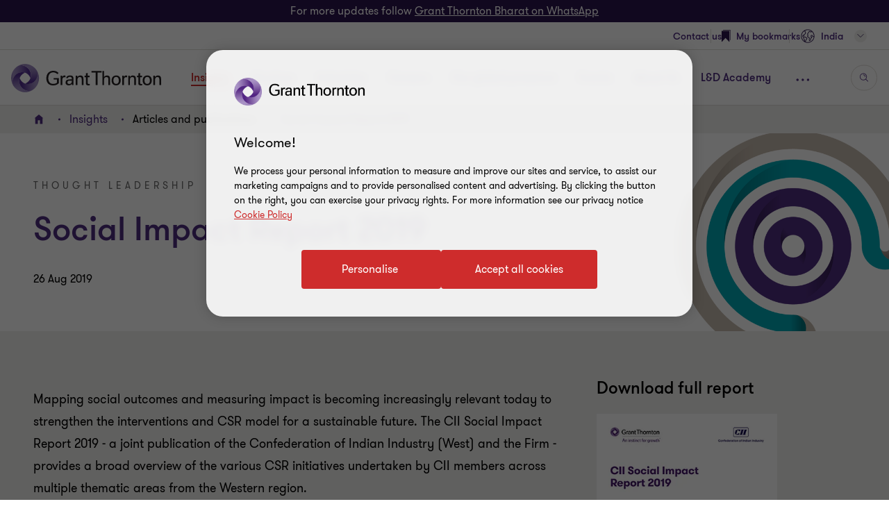

--- FILE ---
content_type: text/css
request_url: https://www.grantthornton.in/dist/v2/css-v2/component/subscribe-block-v2.css?v=3307.0.0.0
body_size: 980
content:
.subscribeservicesformblock+.subscribeservicesformblock .subscribe-block__v2 .subscribe-block__contents{margin-top:48px}@media (min-width: 1200px){.subscribeservicesformblock+.subscribeservicesformblock .subscribe-block__v2 .subscribe-block__contents{margin-top:64px}}.subscribe-block__v2{--subscribe-background-color: #4f2d7f;--subscribe-title-text-color: #fff;--subscribe-subtitle-color: #fff;--subscribe-descriptions-text-color: #fff;--svg-graphic-texture--color: #a06dff}.subscribe-block__v2 .subscribe-block__contents{width:100%;margin-left:auto;margin-right:auto;margin-top:64px;margin-bottom:64px;overflow:hidden;padding:40px 24px;position:relative;border-radius:24px;background:var(--subscribe-background-color, #4f2d7f)}@media (max-width: 479px){.subscribe-block__v2 .subscribe-block__contents{padding-bottom:100px}}@media (min-width: 960px){.subscribe-block__v2 .subscribe-block__contents{border-radius:40px;padding:40px 64px}}@media (min-width: 1024px){.subscribe-block__v2 .subscribe-block__contents{padding:40px 100px}}.subscribe-block__v2 .subscribe-block__contents .svg-graphic-texture{top:0;right:0;opacity:1;height:150%;z-index:0}@media (max-width: 479px){.subscribe-block__v2 .subscribe-block__contents .svg-graphic-texture{top:auto;bottom:0;height:75%}}@media (max-width: 959px){.subscribe-block__v2 .subscribe-block__contents .svg-graphic-texture{display:block}}.subscribe-block__v2 .subscribe-block__contents .svg-graphic-texture .svg-graphic-texture-group-path{transform:translateY(16%) translateX(10%);color:var(--svg-graphic-texture--color, #a06dff)}@media (max-width: 479px){.subscribe-block__v2 .subscribe-block__contents .svg-graphic-texture .svg-graphic-texture-group-path{transform:translateY(75%) translateX(18%)}}.subscribe-block__v2 .subscription-content{color:var(--subscribe-descriptions-text-color, #fff);margin-bottom:8px}.subscribe-block__v2 .subscription-content .tinymce-wrapper *{font-size:var(--gt-body-text--font-size, 1.4rem);line-height:var(--gt-body-text--line-height, 2.2rem);font-weight:var(--gt-body-text--font-weight, var(--font-weight-normal))}.subscribe-block__v2 .subscription-content .tinymce-wrapper * a{color:#fff;text-decoration:underline;text-underline-offset:.18em}.subscribe-block__v2 .subscription-content .tinymce-wrapper * a:hover{color:#ce2c2c}.subscribe-block__v2 .subscribe-block__title,.subscribe-block__v2 .subscribe-block__subtitle{color:var(--subscribe-descriptions-text-color, #fff);margin-bottom:8px;position:relative;z-index:1}.subscribe-block__v2 .subscribe-block__subtitle{margin-top:0}.subscribe-block__v2 .subscribe-block__descriptions{color:var(--subscribe-descriptions-text-color, #fff);margin-bottom:8px;position:relative;z-index:1}.subscribe-block__v2 .subscribe-now{border-radius:4px;padding:1.4rem 4rem 1.4rem 4.6rem;cursor:pointer;position:relative;font-size:1.6rem;border:0.2rem solid #ce2c2c;font-weight:400;display:inline-flex;vertical-align:middle;transition:all 0.3s linear;color:var(--button-vi-text-color, #ce2c2c);justify-content:center;text-decoration:none;background:#ce2c2c;align-items:center;border-color:#fff;background:transparent;margin-top:16px}@media (max-width: 479px){.subscribe-block__v2 .subscribe-now{width:100%;box-sizing:border-box;padding:1.4rem 3.2rem}}.subscribe-block__v2 .subscribe-now .svg-animation-vi{width:3rem;min-width:3rem;height:2.4rem;--svg-animate-duration: 0.3s;--svg-animate-delay: 0s;display:inline-flex;vertical-align:middle;pointer-events:none}@media (hover: none){.subscribe-block__v2 .subscribe-now{outline:none}}@media (hover: hover) and (pointer: fine){.subscribe-block__v2 .subscribe-now{cursor:pointer}.subscribe-block__v2 .subscribe-now:hover,.subscribe-block__v2 .subscribe-now:active,.subscribe-block__v2 .subscribe-now:focus-visible{text-decoration:none}.subscribe-block__v2 .subscribe-now:hover .button-vi-text,.subscribe-block__v2 .subscribe-now:active .button-vi-text,.subscribe-block__v2 .subscribe-now:focus-visible .button-vi-text{transform:translate3d(0, 0, 0)}.subscribe-block__v2 .subscribe-now:hover .svg-animation-vi,.subscribe-block__v2 .subscribe-now:active .svg-animation-vi,.subscribe-block__v2 .subscribe-now:focus-visible .svg-animation-vi{--svg-animate-delay: 0.3s;--svg-animate-name: svg-animate;--svg-animate-name2: svg-animate2;--svg-animate-duration: 1s;opacity:1}@supports not (d: path("M0 0")){.subscribe-block__v2 .subscribe-now:hover .svg-animation-vi,.subscribe-block__v2 .subscribe-now:active .svg-animation-vi,.subscribe-block__v2 .subscribe-now:focus-visible .svg-animation-vi{translate:var(--fallback-translate-safari) 0}}}.subscribe-block__v2 .subscribe-now .button-vi-text{color:var(--button-vi-text-color, #fff);display:inline-flex;vertical-align:middle;font-size:1.6rem}.subscribe-block__v2 .subscribe-now .svg-animation-vi{color:var(--button-vi-text-color, #fff);opacity:0;--svg-animate-name: svg-animate-out-1;--svg-animate-name2: svg-animate-out-2}@supports (d: path("M0 0")){.subscribe-block__v2 .subscribe-now .svg-animation-vi{transition:opacity 0s ease;transition-delay:0.3s}}@media (max-width: 1023px){.subscribe-block__v2 .subscribe-now .svg-animation-vi{display:none}}.subscribe-block__v2 .subscribe-now .button-vi-text{transition:all .5s ease-in-out;transform:translateX(1rem)}@media (max-width: 479px){.subscribe-block__v2 .subscribe-now .button-vi-text{transform:none}}@media (max-width: 767px){.subscribe-block__v2 .subscribe-now .button-vi-text{align-items:center}}@media (max-width: 1023px){.subscribe-block__v2 .subscribe-now .button-vi-text{position:relative;transform:none;transition:none}.subscribe-block__v2 .subscribe-now .button-vi-text:after{font-family:"GT-IconSet";speak:none;font-style:normal;font-weight:400;font-variant:normal;text-transform:none;-webkit-font-smoothing:antialiased;-moz-osx-font-smoothing:grayscale;transition:transform .6s 0s cubic-bezier(0.4, 0, 0.2, 1);display:inline-flex;margin-left:8px;pointer-events:none;font-size:1.6rem;content:'\e901';margin-top:auto;margin-bottom:auto}[dir="rtl"] .subscribe-block__v2 .subscribe-now .button-vi-text:after{transform:translate(-6px, 0) rotate(-180deg)}.subscribe-block__v2 .subscribe-now .button-vi-text .svg-animation-vi{display:none}}@media (hover: none){.subscribe-block__v2 .subscribe-now{outline:none}}@media (hover: hover) and (pointer: fine){.subscribe-block__v2 .subscribe-now{cursor:pointer}.subscribe-block__v2 .subscribe-now:hover .button-vi-text,.subscribe-block__v2 .subscribe-now:active .button-vi-text,.subscribe-block__v2 .subscribe-now:focus-visible .button-vi-text{transform:translateX(-0.4rem)}}@media (hover: hover) and (pointer: fine) and (max-width: 1023px){.subscribe-block__v2 .subscribe-now:hover .button-vi-text,.subscribe-block__v2 .subscribe-now:active .button-vi-text,.subscribe-block__v2 .subscribe-now:focus-visible .button-vi-text{transform:none}}.subscribe-block__v2 .subscribe-now .button-vi-text,.subscribe-block__v2 .subscribe-now .svg-animation-vi{color:var(--button-vi-text-color, #fff)}@media (hover: none){.subscribe-block__v2 .subscribe-now{outline:none}}@media (hover: hover) and (pointer: fine){.subscribe-block__v2 .subscribe-now{cursor:pointer}}@media (hover: hover) and (pointer: fine) and (max-width: 1023px){.subscribe-block__v2 .subscribe-now:hover,.subscribe-block__v2 .subscribe-now:active,.subscribe-block__v2 .subscribe-now:focus-visible{border-color:#fff;color:var(--button-vi-text-hover-color, #fff)}.subscribe-block__v2 .subscribe-now:hover .button-vi-text,.subscribe-block__v2 .subscribe-now:active .button-vi-text,.subscribe-block__v2 .subscribe-now:focus-visible .button-vi-text{color:var(--button-vi-text-hover-color, #fff)}}@media (max-width: 479px){.subscribe-block__v2 .subscribe-now{width:auto}}.tinymce-page__text .tinymce-wrapper .subscribe-block__v2 .subscribe-block__title{margin-bottom:8px;font-weight:var(--gt-subtitle--font-weight, var(--font-weight-bold))}@media (min-width: 1200px){.tinymce-page__text .tinymce-wrapper .subscribe-block__v2 .subscribe-block__title{font-size:var(--gt-subtitle--font-size, 3.4rem);line-height:var(--gt-subtitle--line-height, 4rem)}}@media (max-width: 1199px){.tinymce-page__text .tinymce-wrapper .subscribe-block__v2 .subscribe-block__title{font-size:var(--gt-subtitle--font-size-mobile, 2.4rem);line-height:var(--gt-subtitle--line-height-mobile, 3.2rem)}}

/*# sourceMappingURL=subscribe-block-v2.css.map */


--- FILE ---
content_type: text/css
request_url: https://www.grantthornton.in/dist/v2/css-v2/component/newsletter-modal.css?v=3307.0.0.0
body_size: 9736
content:
.newsletter-container{background-color:#f2f1ef;width:640px;max-width:640px;text-align:left;position:fixed;top:50%;transform:translateY(-50%);left:0;right:0;margin:auto;z-index:101;display:none;-webkit-overflow-scrolling:touch;overflow:auto;max-height:100%}@media (max-width: 767px){.newsletter-container{width:100%;max-width:100%;margin-left:0;left:0;height:100%}}.newsletter-container .header,.newsletter-container .content,.newsletter-container .foot{position:relative}.newsletter-container .header{background:#fff}.newsletter-container .header h2{color:#4f2d7f;padding:32px}.newsletter-container .header,.newsletter-container .foot{margin-bottom:32px}.newsletter-container .footer{margin-top:32px;margin-bottom:48px}.newsletter-container .js-close-overlay{position:absolute;top:12px;right:20px;font-size:1.6rem;text-decoration:none}.newsletter-container .content{padding:0 32px}.newsletter-container .content p,.newsletter-container .content label{font-size:1.6rem;color:#444444}.newsletter-container .content label{display:inline-block;font-weight:var(--font-weight-bold)}.newsletter-container .content p{padding-left:32px}.newsletter-container .content input[type="checkbox"]{display:inline-block;position:absolute;left:-999em}.newsletter-container .content input[type="checkbox"]:focus+label:before{box-shadow:0 0 5px var(--color-focus-visible, #00a4b3)}.newsletter-container .checkbox-inline{margin-left:0;margin-bottom:0;float:none}.newsletter-container .checkbox-inline label{font-weight:var(--font-weight-normal)}.newsletter-container .checkbox-inline label p{margin:0}.newsletter-container .foot,.newsletter-container .field-group{display:block;margin-top:32px;border-top:1px dotted #666;padding-top:32px;overflow:hidden}.newsletter-container .field-group{padding-top:32px;overflow:visible}.newsletter-container .thanks{display:none}.newsletter-container .thanks p{font-size:1.8rem;padding-left:0}.newsletter-container .thanks a.close{margin-bottom:32px;border-radius:4px;padding:1.4rem 4rem 1.4rem 4.6rem;cursor:pointer;position:relative;font-size:1.6rem;border:0.2rem solid #ce2c2c;font-weight:400;display:inline-flex;vertical-align:middle;transition:all 0.3s linear;color:var(--button-vi-text-color, #ce2c2c);justify-content:center;text-decoration:none;background:#ce2c2c;align-items:center;color:var(--button-vi-text-color, #fff)}@media (max-width: 479px){.newsletter-container .thanks a.close{width:100%;box-sizing:border-box;padding:1.4rem 3.2rem}}.newsletter-container .thanks a.close .svg-animation-vi{width:3rem;min-width:3rem;height:2.4rem;--svg-animate-duration: 0.3s;--svg-animate-delay: 0s;display:inline-flex;vertical-align:middle;pointer-events:none}@media (hover: none){.newsletter-container .thanks a.close{outline:none}}@media (hover: hover) and (pointer: fine){.newsletter-container .thanks a.close{cursor:pointer}.newsletter-container .thanks a.close:hover,.newsletter-container .thanks a.close:active,.newsletter-container .thanks a.close:focus-visible{text-decoration:none}.newsletter-container .thanks a.close:hover .button-vi-text,.newsletter-container .thanks a.close:active .button-vi-text,.newsletter-container .thanks a.close:focus-visible .button-vi-text{transform:translate3d(0, 0, 0)}.newsletter-container .thanks a.close:hover .svg-animation-vi,.newsletter-container .thanks a.close:active .svg-animation-vi,.newsletter-container .thanks a.close:focus-visible .svg-animation-vi{--svg-animate-delay: 0.3s;--svg-animate-name: svg-animate;--svg-animate-name2: svg-animate2;--svg-animate-duration: 1s;opacity:1}@supports not (d: path("M0 0")){.newsletter-container .thanks a.close:hover .svg-animation-vi,.newsletter-container .thanks a.close:active .svg-animation-vi,.newsletter-container .thanks a.close:focus-visible .svg-animation-vi{translate:var(--fallback-translate-safari) 0}}}.newsletter-container .thanks a.close .button-vi-text{color:var(--button-vi-text-color, #fff);display:inline-flex;vertical-align:middle;font-size:1.6rem}.newsletter-container .thanks a.close .svg-animation-vi{color:var(--button-vi-text-color, #fff);opacity:0;--svg-animate-name: svg-animate-out-1;--svg-animate-name2: svg-animate-out-2}@supports (d: path("M0 0")){.newsletter-container .thanks a.close .svg-animation-vi{transition:opacity 0s ease;transition-delay:0.3s}}@media (max-width: 1023px){.newsletter-container .thanks a.close .svg-animation-vi{display:none}}.newsletter-container .thanks a.close .button-vi-text{transition:all .5s ease-in-out;transform:translateX(1rem)}@media (max-width: 479px){.newsletter-container .thanks a.close .button-vi-text{transform:none}}@media (max-width: 767px){.newsletter-container .thanks a.close .button-vi-text{align-items:center}}@media (max-width: 1023px){.newsletter-container .thanks a.close .button-vi-text{position:relative;transform:none;transition:none}.newsletter-container .thanks a.close .button-vi-text:after{font-family:"GT-IconSet";speak:none;font-style:normal;font-weight:400;font-variant:normal;text-transform:none;-webkit-font-smoothing:antialiased;-moz-osx-font-smoothing:grayscale;transition:transform .6s 0s cubic-bezier(0.4, 0, 0.2, 1);display:inline-flex;margin-left:8px;pointer-events:none;font-size:1.6rem;content:'\e901';margin-top:auto;margin-bottom:auto}[dir="rtl"] .newsletter-container .thanks a.close .button-vi-text:after{transform:translate(-6px, 0) rotate(-180deg)}.newsletter-container .thanks a.close .button-vi-text .svg-animation-vi{display:none}}@media (hover: none){.newsletter-container .thanks a.close{outline:none}}@media (hover: hover) and (pointer: fine){.newsletter-container .thanks a.close{cursor:pointer}.newsletter-container .thanks a.close:hover .button-vi-text,.newsletter-container .thanks a.close:active .button-vi-text,.newsletter-container .thanks a.close:focus-visible .button-vi-text{transform:translateX(-0.4rem)}}@media (hover: hover) and (pointer: fine) and (max-width: 1023px){.newsletter-container .thanks a.close:hover .button-vi-text,.newsletter-container .thanks a.close:active .button-vi-text,.newsletter-container .thanks a.close:focus-visible .button-vi-text{transform:none}}@media (max-width: 479px){.newsletter-container .thanks a.close{width:100%}.newsletter-container .thanks a.close .button-vi-text{transform:none;transition:none}}@media (max-width: 479px) and (hover: none){.newsletter-container .thanks a.close{outline:none}}@media (max-width: 479px) and (hover: hover) and (pointer: fine){.newsletter-container .thanks a.close{cursor:pointer}.newsletter-container .thanks a.close:hover,.newsletter-container .thanks a.close:active,.newsletter-container .thanks a.close:focus-visible{color:var(--button-vi-text-hover-color, #fff)}.newsletter-container .thanks a.close:hover .button-vi-text,.newsletter-container .thanks a.close:active .button-vi-text,.newsletter-container .thanks a.close:focus-visible .button-vi-text{transform:none}}@media (max-width: 1023px){.newsletter-container .thanks a.close .button-vi-text{align-items:center}}.newsletter-container .error p{color:#ce2c2c;padding-top:8px}.newsletter-container .subscribe-btn{display:inline-flex;vertical-align:middle;margin:0;margin-left:1rem;line-height:normal}.newsletter-container .footer{margin-left:32px}.newsletter-container .footer input[type="text"]{width:auto;margin-bottom:0;vertical-align:middle;padding-top:1.4rem;padding-bottom:1.4rem}@media screen and (-ms-high-contrast: active), (-ms-high-contrast: none){.newsletter-container .footer input[type="text"]#subscribeEmail{width:40%}}.newsletter-container .footer input[type="text"]+.error{position:absolute}.newsletter-container .footer input[type="text"]+.error p{padding-left:0}@media (max-width: 479px){.newsletter-container .footer{margin-left:0}.newsletter-container .footer input[type="text"]{width:100%;margin-bottom:16px}.newsletter-container .footer input[type="text"]+.error{margin-left:32px;position:static}.newsletter-container .footer .subscribe-btn{margin-left:0}.newsletter-container .footer .error p{padding-top:0}}.newsletter-container .EPiServerForms{margin-bottom:0}.newsletter-container .EPiServerForms .Form__Title{background:#fff}.newsletter-container .EPiServerForms .Form__Status,.newsletter-container .EPiServerForms .Form__Description{padding:0 32px}.newsletter-container .EPiServerForms .Form__Status .Form__Status__Message{padding:0}.newsletter-container .EPiServerForms .Form__MainBody{padding:0 32px}@media (min-width: 768px){.newsletter-container .EPiServerForms .Form__MainBody{padding:0 32px 32px}}.newsletter-container .EPiServerForms .g-recaptcha{margin-left:0;margin-bottom:0}@media (min-width: 480px){.newsletter-container .EPiServerForms .g-recaptcha{margin-bottom:8px}}.subscribe-btn{display:inline-block}.subscribe-semminars-container.newsletter-container .subscribe-btn{margin-left:0;display:inline-block;margin-top:0;margin-bottom:0}.subscribe-semminars-container.newsletter-container p{padding-left:0}.subscribe-semminars-container.newsletter-container input[type="checkbox"],.subscribe-semminars-container.newsletter-container input[type="radio"],.subscribe-semminars-container.newsletter-container input[type="text"],.subscribe-semminars-container.newsletter-container input[type="email"]{width:auto}.subscribe-semminars-container.newsletter-container .footer{margin-left:0}.nl-container{display:inline-block}.nl-container .subscribe-btn{float:left;margin:0}@media (max-width: 767px){.nl-container{display:block;padding-top:32px;clear:both}.nl-container .subscribe-btn{float:none}}.viatt-press-subscription .subscription-subtitle{color:#fff;margin-bottom:16px}.viatt-press-subscription-dialog .popup-v2{background-color:#fff}.viatt-press-subscription-dialog .tinymce-wrapper p{padding:0}.viatt-press-subscription-dialog .close-btn .social-icon__vi{--social-icon-svg-width: 32px;--social-icon-svg-height: 32px}.viatt-press-subscription-dialog .viatt-press__title,.viatt-press-subscription-dialog .header{margin:0}.viatt-press-subscription-dialog .viatt-press__title{color:#4f2d7f;padding:0 32px 32px;--gt-subtitle--font-weight: var(--font-weight-semibold)}.viatt-press-subscription-dialog .form-area{--form-field-input-border-width: 0.1rem;--form-field-input-border-radius: 4px;--form-upload-button-background-color: #fff;--form-field-input-text-color: #000;--form-field-input-border-color: #ccc4bd;--form-input-border-color-focus: #4f2d7f;--form-input-border-color-filled: #ccc4bd;--form-field-input-background-color: #fff;--form-field-label-text-color: #666;--form-field-label-text-color-hover: #000;--form-field-label-text-color-focus: #4f2d7f;--color-focus-visible: #4f2d7f;--form-range-input-background-color: #ccc4bd;--form-range-thumb-background-color: #666;--form-choice-label-text-color: #000;--form-checkbox-border-color-checked: #4f2d7f;--form-select-icon-background-color: #f2f0ee;--form-step-progress-bar-background-color: #ccc4bd;--form-step-progress-bar-background-color-active: #a06dff;--form-step-progress-bar-background-color-current: #fff;--form-step-progress-bar-border-color-current: #4f2d7f;--form-field-button-text-color: #ce2c2c;--form-range-thumb-focus-background-color: #4f2d7f;--form-validation-error-color: #ce2c2c;--form-rangeslider-tooltip-text-color: #fff;--form-rangeslider-tooltip-background-color: #4f2d7f;--form-label-background-color: #fff;--form-upload-button-background-color: #f2f0ee}.viatt-press-subscription-dialog .form-group.floating-label{position:relative;margin-top:16px}.viatt-press-subscription-dialog .form-group.floating-label input[type="text"]::-webkit-input-placeholder,.viatt-press-subscription-dialog .form-group.floating-label input[type="email"]::-webkit-input-placeholder,.viatt-press-subscription-dialog .form-group.floating-label input[type="number"]::-webkit-input-placeholder,.viatt-press-subscription-dialog .form-group.floating-label input[type="url"]::-webkit-input-placeholder,.viatt-press-subscription-dialog .form-group.floating-label input[type="tel"]::-webkit-input-placeholder,.viatt-press-subscription-dialog .form-group.floating-label input[type="password"]::-webkit-input-placeholder,.viatt-press-subscription-dialog .form-group.floating-label input[type="search"]::-webkit-input-placeholder,.viatt-press-subscription-dialog .form-group.floating-label input[type="date"]::-webkit-input-placeholder,.viatt-press-subscription-dialog .form-group.floating-label input[type="datetime-local"]::-webkit-input-placeholder,.viatt-press-subscription-dialog .form-group.floating-label input[type="month"]::-webkit-input-placeholder,.viatt-press-subscription-dialog .form-group.floating-label input[type="time"]::-webkit-input-placeholder,.viatt-press-subscription-dialog .form-group.floating-label input[type="week"]::-webkit-input-placeholder,.viatt-press-subscription-dialog .form-group.floating-label textarea::-webkit-input-placeholder,.viatt-press-subscription-dialog .form-group.floating-label select::-webkit-input-placeholder{color:var(--form-field-label-text-color, #000);opacity:0}.viatt-press-subscription-dialog .form-group.floating-label input[type="text"]::-moz-placeholder,.viatt-press-subscription-dialog .form-group.floating-label input[type="email"]::-moz-placeholder,.viatt-press-subscription-dialog .form-group.floating-label input[type="number"]::-moz-placeholder,.viatt-press-subscription-dialog .form-group.floating-label input[type="url"]::-moz-placeholder,.viatt-press-subscription-dialog .form-group.floating-label input[type="tel"]::-moz-placeholder,.viatt-press-subscription-dialog .form-group.floating-label input[type="password"]::-moz-placeholder,.viatt-press-subscription-dialog .form-group.floating-label input[type="search"]::-moz-placeholder,.viatt-press-subscription-dialog .form-group.floating-label input[type="date"]::-moz-placeholder,.viatt-press-subscription-dialog .form-group.floating-label input[type="datetime-local"]::-moz-placeholder,.viatt-press-subscription-dialog .form-group.floating-label input[type="month"]::-moz-placeholder,.viatt-press-subscription-dialog .form-group.floating-label input[type="time"]::-moz-placeholder,.viatt-press-subscription-dialog .form-group.floating-label input[type="week"]::-moz-placeholder,.viatt-press-subscription-dialog .form-group.floating-label textarea::-moz-placeholder,.viatt-press-subscription-dialog .form-group.floating-label select::-moz-placeholder{color:var(--form-field-label-text-color, #000);opacity:0}.viatt-press-subscription-dialog .form-group.floating-label input[type="text"]:-ms-input-placeholder,.viatt-press-subscription-dialog .form-group.floating-label input[type="email"]:-ms-input-placeholder,.viatt-press-subscription-dialog .form-group.floating-label input[type="number"]:-ms-input-placeholder,.viatt-press-subscription-dialog .form-group.floating-label input[type="url"]:-ms-input-placeholder,.viatt-press-subscription-dialog .form-group.floating-label input[type="tel"]:-ms-input-placeholder,.viatt-press-subscription-dialog .form-group.floating-label input[type="password"]:-ms-input-placeholder,.viatt-press-subscription-dialog .form-group.floating-label input[type="search"]:-ms-input-placeholder,.viatt-press-subscription-dialog .form-group.floating-label input[type="date"]:-ms-input-placeholder,.viatt-press-subscription-dialog .form-group.floating-label input[type="datetime-local"]:-ms-input-placeholder,.viatt-press-subscription-dialog .form-group.floating-label input[type="month"]:-ms-input-placeholder,.viatt-press-subscription-dialog .form-group.floating-label input[type="time"]:-ms-input-placeholder,.viatt-press-subscription-dialog .form-group.floating-label input[type="week"]:-ms-input-placeholder,.viatt-press-subscription-dialog .form-group.floating-label textarea:-ms-input-placeholder,.viatt-press-subscription-dialog .form-group.floating-label select:-ms-input-placeholder{color:var(--form-field-label-text-color, #000);opacity:0}.viatt-press-subscription-dialog .form-group.floating-label input[type="text"]::placeholder,.viatt-press-subscription-dialog .form-group.floating-label input[type="email"]::placeholder,.viatt-press-subscription-dialog .form-group.floating-label input[type="number"]::placeholder,.viatt-press-subscription-dialog .form-group.floating-label input[type="url"]::placeholder,.viatt-press-subscription-dialog .form-group.floating-label input[type="tel"]::placeholder,.viatt-press-subscription-dialog .form-group.floating-label input[type="password"]::placeholder,.viatt-press-subscription-dialog .form-group.floating-label input[type="search"]::placeholder,.viatt-press-subscription-dialog .form-group.floating-label input[type="date"]::placeholder,.viatt-press-subscription-dialog .form-group.floating-label input[type="datetime-local"]::placeholder,.viatt-press-subscription-dialog .form-group.floating-label input[type="month"]::placeholder,.viatt-press-subscription-dialog .form-group.floating-label input[type="time"]::placeholder,.viatt-press-subscription-dialog .form-group.floating-label input[type="week"]::placeholder,.viatt-press-subscription-dialog .form-group.floating-label textarea::placeholder,.viatt-press-subscription-dialog .form-group.floating-label select::placeholder{color:var(--form-field-label-text-color, #000);opacity:0}.viatt-press-subscription-dialog .form-group.floating-label input[type="text"]:focus::-webkit-input-placeholder,.viatt-press-subscription-dialog .form-group.floating-label input[type="email"]:focus::-webkit-input-placeholder,.viatt-press-subscription-dialog .form-group.floating-label input[type="number"]:focus::-webkit-input-placeholder,.viatt-press-subscription-dialog .form-group.floating-label input[type="url"]:focus::-webkit-input-placeholder,.viatt-press-subscription-dialog .form-group.floating-label input[type="tel"]:focus::-webkit-input-placeholder,.viatt-press-subscription-dialog .form-group.floating-label input[type="password"]:focus::-webkit-input-placeholder,.viatt-press-subscription-dialog .form-group.floating-label input[type="search"]:focus::-webkit-input-placeholder,.viatt-press-subscription-dialog .form-group.floating-label input[type="date"]:focus::-webkit-input-placeholder,.viatt-press-subscription-dialog .form-group.floating-label input[type="datetime-local"]:focus::-webkit-input-placeholder,.viatt-press-subscription-dialog .form-group.floating-label input[type="month"]:focus::-webkit-input-placeholder,.viatt-press-subscription-dialog .form-group.floating-label input[type="time"]:focus::-webkit-input-placeholder,.viatt-press-subscription-dialog .form-group.floating-label input[type="week"]:focus::-webkit-input-placeholder,.viatt-press-subscription-dialog .form-group.floating-label textarea:focus::-webkit-input-placeholder,.viatt-press-subscription-dialog .form-group.floating-label select:focus::-webkit-input-placeholder{color:transparent}.viatt-press-subscription-dialog .form-group.floating-label input[type="text"]:focus::-moz-placeholder,.viatt-press-subscription-dialog .form-group.floating-label input[type="email"]:focus::-moz-placeholder,.viatt-press-subscription-dialog .form-group.floating-label input[type="number"]:focus::-moz-placeholder,.viatt-press-subscription-dialog .form-group.floating-label input[type="url"]:focus::-moz-placeholder,.viatt-press-subscription-dialog .form-group.floating-label input[type="tel"]:focus::-moz-placeholder,.viatt-press-subscription-dialog .form-group.floating-label input[type="password"]:focus::-moz-placeholder,.viatt-press-subscription-dialog .form-group.floating-label input[type="search"]:focus::-moz-placeholder,.viatt-press-subscription-dialog .form-group.floating-label input[type="date"]:focus::-moz-placeholder,.viatt-press-subscription-dialog .form-group.floating-label input[type="datetime-local"]:focus::-moz-placeholder,.viatt-press-subscription-dialog .form-group.floating-label input[type="month"]:focus::-moz-placeholder,.viatt-press-subscription-dialog .form-group.floating-label input[type="time"]:focus::-moz-placeholder,.viatt-press-subscription-dialog .form-group.floating-label input[type="week"]:focus::-moz-placeholder,.viatt-press-subscription-dialog .form-group.floating-label textarea:focus::-moz-placeholder,.viatt-press-subscription-dialog .form-group.floating-label select:focus::-moz-placeholder{color:transparent}.viatt-press-subscription-dialog .form-group.floating-label input[type="text"]:focus:-ms-input-placeholder,.viatt-press-subscription-dialog .form-group.floating-label input[type="email"]:focus:-ms-input-placeholder,.viatt-press-subscription-dialog .form-group.floating-label input[type="number"]:focus:-ms-input-placeholder,.viatt-press-subscription-dialog .form-group.floating-label input[type="url"]:focus:-ms-input-placeholder,.viatt-press-subscription-dialog .form-group.floating-label input[type="tel"]:focus:-ms-input-placeholder,.viatt-press-subscription-dialog .form-group.floating-label input[type="password"]:focus:-ms-input-placeholder,.viatt-press-subscription-dialog .form-group.floating-label input[type="search"]:focus:-ms-input-placeholder,.viatt-press-subscription-dialog .form-group.floating-label input[type="date"]:focus:-ms-input-placeholder,.viatt-press-subscription-dialog .form-group.floating-label input[type="datetime-local"]:focus:-ms-input-placeholder,.viatt-press-subscription-dialog .form-group.floating-label input[type="month"]:focus:-ms-input-placeholder,.viatt-press-subscription-dialog .form-group.floating-label input[type="time"]:focus:-ms-input-placeholder,.viatt-press-subscription-dialog .form-group.floating-label input[type="week"]:focus:-ms-input-placeholder,.viatt-press-subscription-dialog .form-group.floating-label textarea:focus:-ms-input-placeholder,.viatt-press-subscription-dialog .form-group.floating-label select:focus:-ms-input-placeholder{color:transparent}.viatt-press-subscription-dialog .form-group.floating-label input[type="text"]:focus::placeholder,.viatt-press-subscription-dialog .form-group.floating-label input[type="email"]:focus::placeholder,.viatt-press-subscription-dialog .form-group.floating-label input[type="number"]:focus::placeholder,.viatt-press-subscription-dialog .form-group.floating-label input[type="url"]:focus::placeholder,.viatt-press-subscription-dialog .form-group.floating-label input[type="tel"]:focus::placeholder,.viatt-press-subscription-dialog .form-group.floating-label input[type="password"]:focus::placeholder,.viatt-press-subscription-dialog .form-group.floating-label input[type="search"]:focus::placeholder,.viatt-press-subscription-dialog .form-group.floating-label input[type="date"]:focus::placeholder,.viatt-press-subscription-dialog .form-group.floating-label input[type="datetime-local"]:focus::placeholder,.viatt-press-subscription-dialog .form-group.floating-label input[type="month"]:focus::placeholder,.viatt-press-subscription-dialog .form-group.floating-label input[type="time"]:focus::placeholder,.viatt-press-subscription-dialog .form-group.floating-label input[type="week"]:focus::placeholder,.viatt-press-subscription-dialog .form-group.floating-label textarea:focus::placeholder,.viatt-press-subscription-dialog .form-group.floating-label select:focus::placeholder{color:transparent}.viatt-press-subscription-dialog .form-group.floating-label>label{position:absolute;z-index:2;top:16px;left:20px;margin:0;min-width:initial;width:auto;color:var(--form-field-label-text-color, #666);background-color:var(--form-field-input-background-color, #fff);pointer-events:none;max-width:calc(100% - 4rem);max-height:2.6rem;overflow:hidden;text-overflow:ellipsis;white-space:nowrap;font-size:var(--gt-body-text--font-size, 1.4rem);line-height:var(--gt-body-text--line-height, 2.2rem);font-weight:var(--gt-body-text--font-weight, var(--font-weight-normal));-webkit-transition:all 0.2s ease;-moz-transition:all 0.2s ease;transition:all 0.2s ease}.viatt-press-subscription-dialog .form-group.floating-label>label.empty+input[type="text"]::-webkit-input-placeholder,.viatt-press-subscription-dialog .form-group.floating-label>label.empty input[type="email"]::-webkit-input-placeholder,.viatt-press-subscription-dialog .form-group.floating-label>label.empty input[type="number"]::-webkit-input-placeholder,.viatt-press-subscription-dialog .form-group.floating-label>label.empty input[type="url"]::-webkit-input-placeholder,.viatt-press-subscription-dialog .form-group.floating-label>label.empty input[type="tel"]::-webkit-input-placeholder,.viatt-press-subscription-dialog .form-group.floating-label>label.empty input[type="password"]::-webkit-input-placeholder,.viatt-press-subscription-dialog .form-group.floating-label>label.empty input[type="search"]::-webkit-input-placeholder,.viatt-press-subscription-dialog .form-group.floating-label>label.empty input[type="date"]::-webkit-input-placeholder,.viatt-press-subscription-dialog .form-group.floating-label>label.empty input[type="datetime-local"]::-webkit-input-placeholder,.viatt-press-subscription-dialog .form-group.floating-label>label.empty input[type="month"]::-webkit-input-placeholder,.viatt-press-subscription-dialog .form-group.floating-label>label.empty input[type="time"]::-webkit-input-placeholder,.viatt-press-subscription-dialog .form-group.floating-label>label.empty input[type="week"]::-webkit-input-placeholder,.viatt-press-subscription-dialog .form-group.floating-label>label.empty textarea::-webkit-input-placeholder,.viatt-press-subscription-dialog .form-group.floating-label>label.empty select::-webkit-input-placeholder{opacity:1}.viatt-press-subscription-dialog .form-group.floating-label>label.empty+input[type="text"]::-moz-placeholder,.viatt-press-subscription-dialog .form-group.floating-label>label.empty input[type="email"]::-moz-placeholder,.viatt-press-subscription-dialog .form-group.floating-label>label.empty input[type="number"]::-moz-placeholder,.viatt-press-subscription-dialog .form-group.floating-label>label.empty input[type="url"]::-moz-placeholder,.viatt-press-subscription-dialog .form-group.floating-label>label.empty input[type="tel"]::-moz-placeholder,.viatt-press-subscription-dialog .form-group.floating-label>label.empty input[type="password"]::-moz-placeholder,.viatt-press-subscription-dialog .form-group.floating-label>label.empty input[type="search"]::-moz-placeholder,.viatt-press-subscription-dialog .form-group.floating-label>label.empty input[type="date"]::-moz-placeholder,.viatt-press-subscription-dialog .form-group.floating-label>label.empty input[type="datetime-local"]::-moz-placeholder,.viatt-press-subscription-dialog .form-group.floating-label>label.empty input[type="month"]::-moz-placeholder,.viatt-press-subscription-dialog .form-group.floating-label>label.empty input[type="time"]::-moz-placeholder,.viatt-press-subscription-dialog .form-group.floating-label>label.empty input[type="week"]::-moz-placeholder,.viatt-press-subscription-dialog .form-group.floating-label>label.empty textarea::-moz-placeholder,.viatt-press-subscription-dialog .form-group.floating-label>label.empty select::-moz-placeholder{opacity:1}.viatt-press-subscription-dialog .form-group.floating-label>label.empty+input[type="text"]:-ms-input-placeholder,.viatt-press-subscription-dialog .form-group.floating-label>label.empty input[type="email"]:-ms-input-placeholder,.viatt-press-subscription-dialog .form-group.floating-label>label.empty input[type="number"]:-ms-input-placeholder,.viatt-press-subscription-dialog .form-group.floating-label>label.empty input[type="url"]:-ms-input-placeholder,.viatt-press-subscription-dialog .form-group.floating-label>label.empty input[type="tel"]:-ms-input-placeholder,.viatt-press-subscription-dialog .form-group.floating-label>label.empty input[type="password"]:-ms-input-placeholder,.viatt-press-subscription-dialog .form-group.floating-label>label.empty input[type="search"]:-ms-input-placeholder,.viatt-press-subscription-dialog .form-group.floating-label>label.empty input[type="date"]:-ms-input-placeholder,.viatt-press-subscription-dialog .form-group.floating-label>label.empty input[type="datetime-local"]:-ms-input-placeholder,.viatt-press-subscription-dialog .form-group.floating-label>label.empty input[type="month"]:-ms-input-placeholder,.viatt-press-subscription-dialog .form-group.floating-label>label.empty input[type="time"]:-ms-input-placeholder,.viatt-press-subscription-dialog .form-group.floating-label>label.empty input[type="week"]:-ms-input-placeholder,.viatt-press-subscription-dialog .form-group.floating-label>label.empty textarea:-ms-input-placeholder,.viatt-press-subscription-dialog .form-group.floating-label>label.empty select:-ms-input-placeholder{opacity:1}.viatt-press-subscription-dialog .form-group.floating-label>label.empty+input[type="text"]::placeholder,.viatt-press-subscription-dialog .form-group.floating-label>label.empty input[type="email"]::placeholder,.viatt-press-subscription-dialog .form-group.floating-label>label.empty input[type="number"]::placeholder,.viatt-press-subscription-dialog .form-group.floating-label>label.empty input[type="url"]::placeholder,.viatt-press-subscription-dialog .form-group.floating-label>label.empty input[type="tel"]::placeholder,.viatt-press-subscription-dialog .form-group.floating-label>label.empty input[type="password"]::placeholder,.viatt-press-subscription-dialog .form-group.floating-label>label.empty input[type="search"]::placeholder,.viatt-press-subscription-dialog .form-group.floating-label>label.empty input[type="date"]::placeholder,.viatt-press-subscription-dialog .form-group.floating-label>label.empty input[type="datetime-local"]::placeholder,.viatt-press-subscription-dialog .form-group.floating-label>label.empty input[type="month"]::placeholder,.viatt-press-subscription-dialog .form-group.floating-label>label.empty input[type="time"]::placeholder,.viatt-press-subscription-dialog .form-group.floating-label>label.empty input[type="week"]::placeholder,.viatt-press-subscription-dialog .form-group.floating-label>label.empty textarea::placeholder,.viatt-press-subscription-dialog .form-group.floating-label>label.empty select::placeholder{opacity:1}.viatt-press-subscription-dialog .form-group.floating-label.ValidationFail input[type="text"],.viatt-press-subscription-dialog .form-group.floating-label.ValidationFail input[type="email"],.viatt-press-subscription-dialog .form-group.floating-label.ValidationFail input[type="number"],.viatt-press-subscription-dialog .form-group.floating-label.ValidationFail input[type="url"],.viatt-press-subscription-dialog .form-group.floating-label.ValidationFail input[type="tel"],.viatt-press-subscription-dialog .form-group.floating-label.ValidationFail input[type="password"],.viatt-press-subscription-dialog .form-group.floating-label.ValidationFail input[type="search"],.viatt-press-subscription-dialog .form-group.floating-label.ValidationFail input[type="date"],.viatt-press-subscription-dialog .form-group.floating-label.ValidationFail input[type="datetime-local"],.viatt-press-subscription-dialog .form-group.floating-label.ValidationFail input[type="month"],.viatt-press-subscription-dialog .form-group.floating-label.ValidationFail input[type="time"],.viatt-press-subscription-dialog .form-group.floating-label.ValidationFail input[type="week"],.viatt-press-subscription-dialog .form-group.floating-label.ValidationFail textarea,.viatt-press-subscription-dialog .form-group.floating-label.ValidationFail select,.viatt-press-subscription-dialog .form-group.floating-label.ValidationFail select{border-color:var(--form-validation-error-color, #ce2c2c)}.viatt-press-subscription-dialog .form-group.floating-label:hover:not(.focus)>label{color:var(--form-field-label-text-color-hover, #000)}.viatt-press-subscription-dialog .form-group.floating-label .filled input[type="text"],.viatt-press-subscription-dialog .form-group.floating-label .filled input[type="email"],.viatt-press-subscription-dialog .form-group.floating-label .filled input[type="number"],.viatt-press-subscription-dialog .form-group.floating-label .filled input[type="url"],.viatt-press-subscription-dialog .form-group.floating-label .filled input[type="tel"],.viatt-press-subscription-dialog .form-group.floating-label .filled input[type="password"],.viatt-press-subscription-dialog .form-group.floating-label .filled input[type="search"],.viatt-press-subscription-dialog .form-group.floating-label .filled input[type="date"],.viatt-press-subscription-dialog .form-group.floating-label .filled input[type="datetime-local"],.viatt-press-subscription-dialog .form-group.floating-label .filled input[type="month"],.viatt-press-subscription-dialog .form-group.floating-label .filled input[type="time"],.viatt-press-subscription-dialog .form-group.floating-label .filled input[type="week"],.viatt-press-subscription-dialog .form-group.floating-label .filled textarea,.viatt-press-subscription-dialog .form-group.floating-label .filled select,.viatt-press-subscription-dialog .form-group.floating-label.filled input[type="text"],.viatt-press-subscription-dialog .form-group.floating-label.filled input[type="email"],.viatt-press-subscription-dialog .form-group.floating-label.filled input[type="number"],.viatt-press-subscription-dialog .form-group.floating-label.filled input[type="url"],.viatt-press-subscription-dialog .form-group.floating-label.filled input[type="tel"],.viatt-press-subscription-dialog .form-group.floating-label.filled input[type="password"],.viatt-press-subscription-dialog .form-group.floating-label.filled input[type="search"],.viatt-press-subscription-dialog .form-group.floating-label.filled input[type="date"],.viatt-press-subscription-dialog .form-group.floating-label.filled input[type="datetime-local"],.viatt-press-subscription-dialog .form-group.floating-label.filled input[type="month"],.viatt-press-subscription-dialog .form-group.floating-label.filled input[type="time"],.viatt-press-subscription-dialog .form-group.floating-label.filled input[type="week"],.viatt-press-subscription-dialog .form-group.floating-label.filled textarea,.viatt-press-subscription-dialog .form-group.floating-label.filled select{border-color:var(--form-input-border-color-filled, #000)}.viatt-press-subscription-dialog .form-group.floating-label .filled>label,.viatt-press-subscription-dialog .form-group.floating-label.filled>label{color:var(--form-field-input-text-color, #000)}.viatt-press-subscription-dialog .form-group.floating-label .focus input[type="text"],.viatt-press-subscription-dialog .form-group.floating-label .focus input[type="email"],.viatt-press-subscription-dialog .form-group.floating-label .focus input[type="number"],.viatt-press-subscription-dialog .form-group.floating-label .focus input[type="url"],.viatt-press-subscription-dialog .form-group.floating-label .focus input[type="tel"],.viatt-press-subscription-dialog .form-group.floating-label .focus input[type="password"],.viatt-press-subscription-dialog .form-group.floating-label .focus input[type="search"],.viatt-press-subscription-dialog .form-group.floating-label .focus input[type="date"],.viatt-press-subscription-dialog .form-group.floating-label .focus input[type="datetime-local"],.viatt-press-subscription-dialog .form-group.floating-label .focus input[type="month"],.viatt-press-subscription-dialog .form-group.floating-label .focus input[type="time"],.viatt-press-subscription-dialog .form-group.floating-label .focus input[type="week"],.viatt-press-subscription-dialog .form-group.floating-label .focus textarea,.viatt-press-subscription-dialog .form-group.floating-label .focus select,.viatt-press-subscription-dialog .form-group.floating-label.focus input[type="text"],.viatt-press-subscription-dialog .form-group.floating-label.focus input[type="email"],.viatt-press-subscription-dialog .form-group.floating-label.focus input[type="number"],.viatt-press-subscription-dialog .form-group.floating-label.focus input[type="url"],.viatt-press-subscription-dialog .form-group.floating-label.focus input[type="tel"],.viatt-press-subscription-dialog .form-group.floating-label.focus input[type="password"],.viatt-press-subscription-dialog .form-group.floating-label.focus input[type="search"],.viatt-press-subscription-dialog .form-group.floating-label.focus input[type="date"],.viatt-press-subscription-dialog .form-group.floating-label.focus input[type="datetime-local"],.viatt-press-subscription-dialog .form-group.floating-label.focus input[type="month"],.viatt-press-subscription-dialog .form-group.floating-label.focus input[type="time"],.viatt-press-subscription-dialog .form-group.floating-label.focus input[type="week"],.viatt-press-subscription-dialog .form-group.floating-label.focus textarea,.viatt-press-subscription-dialog .form-group.floating-label.focus select{border-color:var(--form-input-border-color-focus, #4f2d7f)}.viatt-press-subscription-dialog .form-group.floating-label .focus>label,.viatt-press-subscription-dialog .form-group.floating-label.focus>label{color:var(--form-field-label-text-color-focus, #4f2d7f)}.viatt-press-subscription-dialog .form-group.floating-label .filled>label,.viatt-press-subscription-dialog .form-group.floating-label .focus>label,.viatt-press-subscription-dialog .form-group.floating-label.filled>label,.viatt-press-subscription-dialog .form-group.floating-label.focus>label,.viatt-press-subscription-dialog .form-group.floating-label.multiple.filled>label,.viatt-press-subscription-dialog .form-group.floating-label.multiple.focus>label,.viatt-press-subscription-dialog .form-group.floating-label.bricks-form__field.with-select-flags>label,.viatt-press-subscription-dialog .form-group.floating-label.bricks-form__field-upload>label,.viatt-press-subscription-dialog .form-group.floating-label.multiOptionSetFormFieldBlock>label,.viatt-press-subscription-dialog .form-group.floating-label.FormFileUpload>label{top:-18px;left:16px;width:auto;border-radius:2px;padding:4px 4px 0;background-color:var(--form-label-background-color, #f2f1ef);pointer-events:initial}.viatt-press-subscription-dialog .form-group.floating-label .filled input[type="text"]::-webkit-input-placeholder,.viatt-press-subscription-dialog .form-group.floating-label .filled input[type="email"]::-webkit-input-placeholder,.viatt-press-subscription-dialog .form-group.floating-label .filled input[type="number"]::-webkit-input-placeholder,.viatt-press-subscription-dialog .form-group.floating-label .filled input[type="url"]::-webkit-input-placeholder,.viatt-press-subscription-dialog .form-group.floating-label .filled input[type="tel"]::-webkit-input-placeholder,.viatt-press-subscription-dialog .form-group.floating-label .filled input[type="password"]::-webkit-input-placeholder,.viatt-press-subscription-dialog .form-group.floating-label .filled input[type="search"]::-webkit-input-placeholder,.viatt-press-subscription-dialog .form-group.floating-label .filled input[type="date"]::-webkit-input-placeholder,.viatt-press-subscription-dialog .form-group.floating-label .filled input[type="datetime-local"]::-webkit-input-placeholder,.viatt-press-subscription-dialog .form-group.floating-label .filled input[type="month"]::-webkit-input-placeholder,.viatt-press-subscription-dialog .form-group.floating-label .filled input[type="time"]::-webkit-input-placeholder,.viatt-press-subscription-dialog .form-group.floating-label .filled input[type="week"]::-webkit-input-placeholder,.viatt-press-subscription-dialog .form-group.floating-label .filled textarea::-webkit-input-placeholder,.viatt-press-subscription-dialog .form-group.floating-label .filled select::-webkit-input-placeholder,.viatt-press-subscription-dialog .form-group.floating-label .focus input[type="text"]::-webkit-input-placeholder,.viatt-press-subscription-dialog .form-group.floating-label .focus input[type="email"]::-webkit-input-placeholder,.viatt-press-subscription-dialog .form-group.floating-label .focus input[type="number"]::-webkit-input-placeholder,.viatt-press-subscription-dialog .form-group.floating-label .focus input[type="url"]::-webkit-input-placeholder,.viatt-press-subscription-dialog .form-group.floating-label .focus input[type="tel"]::-webkit-input-placeholder,.viatt-press-subscription-dialog .form-group.floating-label .focus input[type="password"]::-webkit-input-placeholder,.viatt-press-subscription-dialog .form-group.floating-label .focus input[type="search"]::-webkit-input-placeholder,.viatt-press-subscription-dialog .form-group.floating-label .focus input[type="date"]::-webkit-input-placeholder,.viatt-press-subscription-dialog .form-group.floating-label .focus input[type="datetime-local"]::-webkit-input-placeholder,.viatt-press-subscription-dialog .form-group.floating-label .focus input[type="month"]::-webkit-input-placeholder,.viatt-press-subscription-dialog .form-group.floating-label .focus input[type="time"]::-webkit-input-placeholder,.viatt-press-subscription-dialog .form-group.floating-label .focus input[type="week"]::-webkit-input-placeholder,.viatt-press-subscription-dialog .form-group.floating-label .focus textarea::-webkit-input-placeholder,.viatt-press-subscription-dialog .form-group.floating-label .focus select::-webkit-input-placeholder,.viatt-press-subscription-dialog .form-group.floating-label.filled input[type="text"]::-webkit-input-placeholder,.viatt-press-subscription-dialog .form-group.floating-label.filled input[type="email"]::-webkit-input-placeholder,.viatt-press-subscription-dialog .form-group.floating-label.filled input[type="number"]::-webkit-input-placeholder,.viatt-press-subscription-dialog .form-group.floating-label.filled input[type="url"]::-webkit-input-placeholder,.viatt-press-subscription-dialog .form-group.floating-label.filled input[type="tel"]::-webkit-input-placeholder,.viatt-press-subscription-dialog .form-group.floating-label.filled input[type="password"]::-webkit-input-placeholder,.viatt-press-subscription-dialog .form-group.floating-label.filled input[type="search"]::-webkit-input-placeholder,.viatt-press-subscription-dialog .form-group.floating-label.filled input[type="date"]::-webkit-input-placeholder,.viatt-press-subscription-dialog .form-group.floating-label.filled input[type="datetime-local"]::-webkit-input-placeholder,.viatt-press-subscription-dialog .form-group.floating-label.filled input[type="month"]::-webkit-input-placeholder,.viatt-press-subscription-dialog .form-group.floating-label.filled input[type="time"]::-webkit-input-placeholder,.viatt-press-subscription-dialog .form-group.floating-label.filled input[type="week"]::-webkit-input-placeholder,.viatt-press-subscription-dialog .form-group.floating-label.filled textarea::-webkit-input-placeholder,.viatt-press-subscription-dialog .form-group.floating-label.filled select::-webkit-input-placeholder,.viatt-press-subscription-dialog .form-group.floating-label.focus input[type="text"]::-webkit-input-placeholder,.viatt-press-subscription-dialog .form-group.floating-label.focus input[type="email"]::-webkit-input-placeholder,.viatt-press-subscription-dialog .form-group.floating-label.focus input[type="number"]::-webkit-input-placeholder,.viatt-press-subscription-dialog .form-group.floating-label.focus input[type="url"]::-webkit-input-placeholder,.viatt-press-subscription-dialog .form-group.floating-label.focus input[type="tel"]::-webkit-input-placeholder,.viatt-press-subscription-dialog .form-group.floating-label.focus input[type="password"]::-webkit-input-placeholder,.viatt-press-subscription-dialog .form-group.floating-label.focus input[type="search"]::-webkit-input-placeholder,.viatt-press-subscription-dialog .form-group.floating-label.focus input[type="date"]::-webkit-input-placeholder,.viatt-press-subscription-dialog .form-group.floating-label.focus input[type="datetime-local"]::-webkit-input-placeholder,.viatt-press-subscription-dialog .form-group.floating-label.focus input[type="month"]::-webkit-input-placeholder,.viatt-press-subscription-dialog .form-group.floating-label.focus input[type="time"]::-webkit-input-placeholder,.viatt-press-subscription-dialog .form-group.floating-label.focus input[type="week"]::-webkit-input-placeholder,.viatt-press-subscription-dialog .form-group.floating-label.focus textarea::-webkit-input-placeholder,.viatt-press-subscription-dialog .form-group.floating-label.focus select::-webkit-input-placeholder,.viatt-press-subscription-dialog .form-group.floating-label.multiple.filled input[type="text"]::-webkit-input-placeholder,.viatt-press-subscription-dialog .form-group.floating-label.multiple.filled input[type="email"]::-webkit-input-placeholder,.viatt-press-subscription-dialog .form-group.floating-label.multiple.filled input[type="number"]::-webkit-input-placeholder,.viatt-press-subscription-dialog .form-group.floating-label.multiple.filled input[type="url"]::-webkit-input-placeholder,.viatt-press-subscription-dialog .form-group.floating-label.multiple.filled input[type="tel"]::-webkit-input-placeholder,.viatt-press-subscription-dialog .form-group.floating-label.multiple.filled input[type="password"]::-webkit-input-placeholder,.viatt-press-subscription-dialog .form-group.floating-label.multiple.filled input[type="search"]::-webkit-input-placeholder,.viatt-press-subscription-dialog .form-group.floating-label.multiple.filled input[type="date"]::-webkit-input-placeholder,.viatt-press-subscription-dialog .form-group.floating-label.multiple.filled input[type="datetime-local"]::-webkit-input-placeholder,.viatt-press-subscription-dialog .form-group.floating-label.multiple.filled input[type="month"]::-webkit-input-placeholder,.viatt-press-subscription-dialog .form-group.floating-label.multiple.filled input[type="time"]::-webkit-input-placeholder,.viatt-press-subscription-dialog .form-group.floating-label.multiple.filled input[type="week"]::-webkit-input-placeholder,.viatt-press-subscription-dialog .form-group.floating-label.multiple.filled textarea::-webkit-input-placeholder,.viatt-press-subscription-dialog .form-group.floating-label.multiple.filled select::-webkit-input-placeholder,.viatt-press-subscription-dialog .form-group.floating-label.multiple.focus input[type="text"]::-webkit-input-placeholder,.viatt-press-subscription-dialog .form-group.floating-label.multiple.focus input[type="email"]::-webkit-input-placeholder,.viatt-press-subscription-dialog .form-group.floating-label.multiple.focus input[type="number"]::-webkit-input-placeholder,.viatt-press-subscription-dialog .form-group.floating-label.multiple.focus input[type="url"]::-webkit-input-placeholder,.viatt-press-subscription-dialog .form-group.floating-label.multiple.focus input[type="tel"]::-webkit-input-placeholder,.viatt-press-subscription-dialog .form-group.floating-label.multiple.focus input[type="password"]::-webkit-input-placeholder,.viatt-press-subscription-dialog .form-group.floating-label.multiple.focus input[type="search"]::-webkit-input-placeholder,.viatt-press-subscription-dialog .form-group.floating-label.multiple.focus input[type="date"]::-webkit-input-placeholder,.viatt-press-subscription-dialog .form-group.floating-label.multiple.focus input[type="datetime-local"]::-webkit-input-placeholder,.viatt-press-subscription-dialog .form-group.floating-label.multiple.focus input[type="month"]::-webkit-input-placeholder,.viatt-press-subscription-dialog .form-group.floating-label.multiple.focus input[type="time"]::-webkit-input-placeholder,.viatt-press-subscription-dialog .form-group.floating-label.multiple.focus input[type="week"]::-webkit-input-placeholder,.viatt-press-subscription-dialog .form-group.floating-label.multiple.focus textarea::-webkit-input-placeholder,.viatt-press-subscription-dialog .form-group.floating-label.multiple.focus select::-webkit-input-placeholder,.viatt-press-subscription-dialog .form-group.floating-label.bricks-form__field.with-select-flags input[type="text"]::-webkit-input-placeholder,.viatt-press-subscription-dialog .form-group.floating-label.bricks-form__field.with-select-flags input[type="email"]::-webkit-input-placeholder,.viatt-press-subscription-dialog .form-group.floating-label.bricks-form__field.with-select-flags input[type="number"]::-webkit-input-placeholder,.viatt-press-subscription-dialog .form-group.floating-label.bricks-form__field.with-select-flags input[type="url"]::-webkit-input-placeholder,.viatt-press-subscription-dialog .form-group.floating-label.bricks-form__field.with-select-flags input[type="tel"]::-webkit-input-placeholder,.viatt-press-subscription-dialog .form-group.floating-label.bricks-form__field.with-select-flags input[type="password"]::-webkit-input-placeholder,.viatt-press-subscription-dialog .form-group.floating-label.bricks-form__field.with-select-flags input[type="search"]::-webkit-input-placeholder,.viatt-press-subscription-dialog .form-group.floating-label.bricks-form__field.with-select-flags input[type="date"]::-webkit-input-placeholder,.viatt-press-subscription-dialog .form-group.floating-label.bricks-form__field.with-select-flags input[type="datetime-local"]::-webkit-input-placeholder,.viatt-press-subscription-dialog .form-group.floating-label.bricks-form__field.with-select-flags input[type="month"]::-webkit-input-placeholder,.viatt-press-subscription-dialog .form-group.floating-label.bricks-form__field.with-select-flags input[type="time"]::-webkit-input-placeholder,.viatt-press-subscription-dialog .form-group.floating-label.bricks-form__field.with-select-flags input[type="week"]::-webkit-input-placeholder,.viatt-press-subscription-dialog .form-group.floating-label.bricks-form__field.with-select-flags textarea::-webkit-input-placeholder,.viatt-press-subscription-dialog .form-group.floating-label.bricks-form__field.with-select-flags select::-webkit-input-placeholder,.viatt-press-subscription-dialog .form-group.floating-label.bricks-form__field-upload input[type="text"]::-webkit-input-placeholder,.viatt-press-subscription-dialog .form-group.floating-label.bricks-form__field-upload input[type="email"]::-webkit-input-placeholder,.viatt-press-subscription-dialog .form-group.floating-label.bricks-form__field-upload input[type="number"]::-webkit-input-placeholder,.viatt-press-subscription-dialog .form-group.floating-label.bricks-form__field-upload input[type="url"]::-webkit-input-placeholder,.viatt-press-subscription-dialog .form-group.floating-label.bricks-form__field-upload input[type="tel"]::-webkit-input-placeholder,.viatt-press-subscription-dialog .form-group.floating-label.bricks-form__field-upload input[type="password"]::-webkit-input-placeholder,.viatt-press-subscription-dialog .form-group.floating-label.bricks-form__field-upload input[type="search"]::-webkit-input-placeholder,.viatt-press-subscription-dialog .form-group.floating-label.bricks-form__field-upload input[type="date"]::-webkit-input-placeholder,.viatt-press-subscription-dialog .form-group.floating-label.bricks-form__field-upload input[type="datetime-local"]::-webkit-input-placeholder,.viatt-press-subscription-dialog .form-group.floating-label.bricks-form__field-upload input[type="month"]::-webkit-input-placeholder,.viatt-press-subscription-dialog .form-group.floating-label.bricks-form__field-upload input[type="time"]::-webkit-input-placeholder,.viatt-press-subscription-dialog .form-group.floating-label.bricks-form__field-upload input[type="week"]::-webkit-input-placeholder,.viatt-press-subscription-dialog .form-group.floating-label.bricks-form__field-upload textarea::-webkit-input-placeholder,.viatt-press-subscription-dialog .form-group.floating-label.bricks-form__field-upload select::-webkit-input-placeholder,.viatt-press-subscription-dialog .form-group.floating-label.multiOptionSetFormFieldBlock input[type="text"]::-webkit-input-placeholder,.viatt-press-subscription-dialog .form-group.floating-label.multiOptionSetFormFieldBlock input[type="email"]::-webkit-input-placeholder,.viatt-press-subscription-dialog .form-group.floating-label.multiOptionSetFormFieldBlock input[type="number"]::-webkit-input-placeholder,.viatt-press-subscription-dialog .form-group.floating-label.multiOptionSetFormFieldBlock input[type="url"]::-webkit-input-placeholder,.viatt-press-subscription-dialog .form-group.floating-label.multiOptionSetFormFieldBlock input[type="tel"]::-webkit-input-placeholder,.viatt-press-subscription-dialog .form-group.floating-label.multiOptionSetFormFieldBlock input[type="password"]::-webkit-input-placeholder,.viatt-press-subscription-dialog .form-group.floating-label.multiOptionSetFormFieldBlock input[type="search"]::-webkit-input-placeholder,.viatt-press-subscription-dialog .form-group.floating-label.multiOptionSetFormFieldBlock input[type="date"]::-webkit-input-placeholder,.viatt-press-subscription-dialog .form-group.floating-label.multiOptionSetFormFieldBlock input[type="datetime-local"]::-webkit-input-placeholder,.viatt-press-subscription-dialog .form-group.floating-label.multiOptionSetFormFieldBlock input[type="month"]::-webkit-input-placeholder,.viatt-press-subscription-dialog .form-group.floating-label.multiOptionSetFormFieldBlock input[type="time"]::-webkit-input-placeholder,.viatt-press-subscription-dialog .form-group.floating-label.multiOptionSetFormFieldBlock input[type="week"]::-webkit-input-placeholder,.viatt-press-subscription-dialog .form-group.floating-label.multiOptionSetFormFieldBlock textarea::-webkit-input-placeholder,.viatt-press-subscription-dialog .form-group.floating-label.multiOptionSetFormFieldBlock select::-webkit-input-placeholder,.viatt-press-subscription-dialog .form-group.floating-label.FormFileUpload input[type="text"]::-webkit-input-placeholder,.viatt-press-subscription-dialog .form-group.floating-label.FormFileUpload input[type="email"]::-webkit-input-placeholder,.viatt-press-subscription-dialog .form-group.floating-label.FormFileUpload input[type="number"]::-webkit-input-placeholder,.viatt-press-subscription-dialog .form-group.floating-label.FormFileUpload input[type="url"]::-webkit-input-placeholder,.viatt-press-subscription-dialog .form-group.floating-label.FormFileUpload input[type="tel"]::-webkit-input-placeholder,.viatt-press-subscription-dialog .form-group.floating-label.FormFileUpload input[type="password"]::-webkit-input-placeholder,.viatt-press-subscription-dialog .form-group.floating-label.FormFileUpload input[type="search"]::-webkit-input-placeholder,.viatt-press-subscription-dialog .form-group.floating-label.FormFileUpload input[type="date"]::-webkit-input-placeholder,.viatt-press-subscription-dialog .form-group.floating-label.FormFileUpload input[type="datetime-local"]::-webkit-input-placeholder,.viatt-press-subscription-dialog .form-group.floating-label.FormFileUpload input[type="month"]::-webkit-input-placeholder,.viatt-press-subscription-dialog .form-group.floating-label.FormFileUpload input[type="time"]::-webkit-input-placeholder,.viatt-press-subscription-dialog .form-group.floating-label.FormFileUpload input[type="week"]::-webkit-input-placeholder,.viatt-press-subscription-dialog .form-group.floating-label.FormFileUpload textarea::-webkit-input-placeholder,.viatt-press-subscription-dialog .form-group.floating-label.FormFileUpload select::-webkit-input-placeholder{opacity:1}.viatt-press-subscription-dialog .form-group.floating-label .filled input[type="text"]::-moz-placeholder,.viatt-press-subscription-dialog .form-group.floating-label .filled input[type="email"]::-moz-placeholder,.viatt-press-subscription-dialog .form-group.floating-label .filled input[type="number"]::-moz-placeholder,.viatt-press-subscription-dialog .form-group.floating-label .filled input[type="url"]::-moz-placeholder,.viatt-press-subscription-dialog .form-group.floating-label .filled input[type="tel"]::-moz-placeholder,.viatt-press-subscription-dialog .form-group.floating-label .filled input[type="password"]::-moz-placeholder,.viatt-press-subscription-dialog .form-group.floating-label .filled input[type="search"]::-moz-placeholder,.viatt-press-subscription-dialog .form-group.floating-label .filled input[type="date"]::-moz-placeholder,.viatt-press-subscription-dialog .form-group.floating-label .filled input[type="datetime-local"]::-moz-placeholder,.viatt-press-subscription-dialog .form-group.floating-label .filled input[type="month"]::-moz-placeholder,.viatt-press-subscription-dialog .form-group.floating-label .filled input[type="time"]::-moz-placeholder,.viatt-press-subscription-dialog .form-group.floating-label .filled input[type="week"]::-moz-placeholder,.viatt-press-subscription-dialog .form-group.floating-label .filled textarea::-moz-placeholder,.viatt-press-subscription-dialog .form-group.floating-label .filled select::-moz-placeholder,.viatt-press-subscription-dialog .form-group.floating-label .focus input[type="text"]::-moz-placeholder,.viatt-press-subscription-dialog .form-group.floating-label .focus input[type="email"]::-moz-placeholder,.viatt-press-subscription-dialog .form-group.floating-label .focus input[type="number"]::-moz-placeholder,.viatt-press-subscription-dialog .form-group.floating-label .focus input[type="url"]::-moz-placeholder,.viatt-press-subscription-dialog .form-group.floating-label .focus input[type="tel"]::-moz-placeholder,.viatt-press-subscription-dialog .form-group.floating-label .focus input[type="password"]::-moz-placeholder,.viatt-press-subscription-dialog .form-group.floating-label .focus input[type="search"]::-moz-placeholder,.viatt-press-subscription-dialog .form-group.floating-label .focus input[type="date"]::-moz-placeholder,.viatt-press-subscription-dialog .form-group.floating-label .focus input[type="datetime-local"]::-moz-placeholder,.viatt-press-subscription-dialog .form-group.floating-label .focus input[type="month"]::-moz-placeholder,.viatt-press-subscription-dialog .form-group.floating-label .focus input[type="time"]::-moz-placeholder,.viatt-press-subscription-dialog .form-group.floating-label .focus input[type="week"]::-moz-placeholder,.viatt-press-subscription-dialog .form-group.floating-label .focus textarea::-moz-placeholder,.viatt-press-subscription-dialog .form-group.floating-label .focus select::-moz-placeholder,.viatt-press-subscription-dialog .form-group.floating-label.filled input[type="text"]::-moz-placeholder,.viatt-press-subscription-dialog .form-group.floating-label.filled input[type="email"]::-moz-placeholder,.viatt-press-subscription-dialog .form-group.floating-label.filled input[type="number"]::-moz-placeholder,.viatt-press-subscription-dialog .form-group.floating-label.filled input[type="url"]::-moz-placeholder,.viatt-press-subscription-dialog .form-group.floating-label.filled input[type="tel"]::-moz-placeholder,.viatt-press-subscription-dialog .form-group.floating-label.filled input[type="password"]::-moz-placeholder,.viatt-press-subscription-dialog .form-group.floating-label.filled input[type="search"]::-moz-placeholder,.viatt-press-subscription-dialog .form-group.floating-label.filled input[type="date"]::-moz-placeholder,.viatt-press-subscription-dialog .form-group.floating-label.filled input[type="datetime-local"]::-moz-placeholder,.viatt-press-subscription-dialog .form-group.floating-label.filled input[type="month"]::-moz-placeholder,.viatt-press-subscription-dialog .form-group.floating-label.filled input[type="time"]::-moz-placeholder,.viatt-press-subscription-dialog .form-group.floating-label.filled input[type="week"]::-moz-placeholder,.viatt-press-subscription-dialog .form-group.floating-label.filled textarea::-moz-placeholder,.viatt-press-subscription-dialog .form-group.floating-label.filled select::-moz-placeholder,.viatt-press-subscription-dialog .form-group.floating-label.focus input[type="text"]::-moz-placeholder,.viatt-press-subscription-dialog .form-group.floating-label.focus input[type="email"]::-moz-placeholder,.viatt-press-subscription-dialog .form-group.floating-label.focus input[type="number"]::-moz-placeholder,.viatt-press-subscription-dialog .form-group.floating-label.focus input[type="url"]::-moz-placeholder,.viatt-press-subscription-dialog .form-group.floating-label.focus input[type="tel"]::-moz-placeholder,.viatt-press-subscription-dialog .form-group.floating-label.focus input[type="password"]::-moz-placeholder,.viatt-press-subscription-dialog .form-group.floating-label.focus input[type="search"]::-moz-placeholder,.viatt-press-subscription-dialog .form-group.floating-label.focus input[type="date"]::-moz-placeholder,.viatt-press-subscription-dialog .form-group.floating-label.focus input[type="datetime-local"]::-moz-placeholder,.viatt-press-subscription-dialog .form-group.floating-label.focus input[type="month"]::-moz-placeholder,.viatt-press-subscription-dialog .form-group.floating-label.focus input[type="time"]::-moz-placeholder,.viatt-press-subscription-dialog .form-group.floating-label.focus input[type="week"]::-moz-placeholder,.viatt-press-subscription-dialog .form-group.floating-label.focus textarea::-moz-placeholder,.viatt-press-subscription-dialog .form-group.floating-label.focus select::-moz-placeholder,.viatt-press-subscription-dialog .form-group.floating-label.multiple.filled input[type="text"]::-moz-placeholder,.viatt-press-subscription-dialog .form-group.floating-label.multiple.filled input[type="email"]::-moz-placeholder,.viatt-press-subscription-dialog .form-group.floating-label.multiple.filled input[type="number"]::-moz-placeholder,.viatt-press-subscription-dialog .form-group.floating-label.multiple.filled input[type="url"]::-moz-placeholder,.viatt-press-subscription-dialog .form-group.floating-label.multiple.filled input[type="tel"]::-moz-placeholder,.viatt-press-subscription-dialog .form-group.floating-label.multiple.filled input[type="password"]::-moz-placeholder,.viatt-press-subscription-dialog .form-group.floating-label.multiple.filled input[type="search"]::-moz-placeholder,.viatt-press-subscription-dialog .form-group.floating-label.multiple.filled input[type="date"]::-moz-placeholder,.viatt-press-subscription-dialog .form-group.floating-label.multiple.filled input[type="datetime-local"]::-moz-placeholder,.viatt-press-subscription-dialog .form-group.floating-label.multiple.filled input[type="month"]::-moz-placeholder,.viatt-press-subscription-dialog .form-group.floating-label.multiple.filled input[type="time"]::-moz-placeholder,.viatt-press-subscription-dialog .form-group.floating-label.multiple.filled input[type="week"]::-moz-placeholder,.viatt-press-subscription-dialog .form-group.floating-label.multiple.filled textarea::-moz-placeholder,.viatt-press-subscription-dialog .form-group.floating-label.multiple.filled select::-moz-placeholder,.viatt-press-subscription-dialog .form-group.floating-label.multiple.focus input[type="text"]::-moz-placeholder,.viatt-press-subscription-dialog .form-group.floating-label.multiple.focus input[type="email"]::-moz-placeholder,.viatt-press-subscription-dialog .form-group.floating-label.multiple.focus input[type="number"]::-moz-placeholder,.viatt-press-subscription-dialog .form-group.floating-label.multiple.focus input[type="url"]::-moz-placeholder,.viatt-press-subscription-dialog .form-group.floating-label.multiple.focus input[type="tel"]::-moz-placeholder,.viatt-press-subscription-dialog .form-group.floating-label.multiple.focus input[type="password"]::-moz-placeholder,.viatt-press-subscription-dialog .form-group.floating-label.multiple.focus input[type="search"]::-moz-placeholder,.viatt-press-subscription-dialog .form-group.floating-label.multiple.focus input[type="date"]::-moz-placeholder,.viatt-press-subscription-dialog .form-group.floating-label.multiple.focus input[type="datetime-local"]::-moz-placeholder,.viatt-press-subscription-dialog .form-group.floating-label.multiple.focus input[type="month"]::-moz-placeholder,.viatt-press-subscription-dialog .form-group.floating-label.multiple.focus input[type="time"]::-moz-placeholder,.viatt-press-subscription-dialog .form-group.floating-label.multiple.focus input[type="week"]::-moz-placeholder,.viatt-press-subscription-dialog .form-group.floating-label.multiple.focus textarea::-moz-placeholder,.viatt-press-subscription-dialog .form-group.floating-label.multiple.focus select::-moz-placeholder,.viatt-press-subscription-dialog .form-group.floating-label.bricks-form__field.with-select-flags input[type="text"]::-moz-placeholder,.viatt-press-subscription-dialog .form-group.floating-label.bricks-form__field.with-select-flags input[type="email"]::-moz-placeholder,.viatt-press-subscription-dialog .form-group.floating-label.bricks-form__field.with-select-flags input[type="number"]::-moz-placeholder,.viatt-press-subscription-dialog .form-group.floating-label.bricks-form__field.with-select-flags input[type="url"]::-moz-placeholder,.viatt-press-subscription-dialog .form-group.floating-label.bricks-form__field.with-select-flags input[type="tel"]::-moz-placeholder,.viatt-press-subscription-dialog .form-group.floating-label.bricks-form__field.with-select-flags input[type="password"]::-moz-placeholder,.viatt-press-subscription-dialog .form-group.floating-label.bricks-form__field.with-select-flags input[type="search"]::-moz-placeholder,.viatt-press-subscription-dialog .form-group.floating-label.bricks-form__field.with-select-flags input[type="date"]::-moz-placeholder,.viatt-press-subscription-dialog .form-group.floating-label.bricks-form__field.with-select-flags input[type="datetime-local"]::-moz-placeholder,.viatt-press-subscription-dialog .form-group.floating-label.bricks-form__field.with-select-flags input[type="month"]::-moz-placeholder,.viatt-press-subscription-dialog .form-group.floating-label.bricks-form__field.with-select-flags input[type="time"]::-moz-placeholder,.viatt-press-subscription-dialog .form-group.floating-label.bricks-form__field.with-select-flags input[type="week"]::-moz-placeholder,.viatt-press-subscription-dialog .form-group.floating-label.bricks-form__field.with-select-flags textarea::-moz-placeholder,.viatt-press-subscription-dialog .form-group.floating-label.bricks-form__field.with-select-flags select::-moz-placeholder,.viatt-press-subscription-dialog .form-group.floating-label.bricks-form__field-upload input[type="text"]::-moz-placeholder,.viatt-press-subscription-dialog .form-group.floating-label.bricks-form__field-upload input[type="email"]::-moz-placeholder,.viatt-press-subscription-dialog .form-group.floating-label.bricks-form__field-upload input[type="number"]::-moz-placeholder,.viatt-press-subscription-dialog .form-group.floating-label.bricks-form__field-upload input[type="url"]::-moz-placeholder,.viatt-press-subscription-dialog .form-group.floating-label.bricks-form__field-upload input[type="tel"]::-moz-placeholder,.viatt-press-subscription-dialog .form-group.floating-label.bricks-form__field-upload input[type="password"]::-moz-placeholder,.viatt-press-subscription-dialog .form-group.floating-label.bricks-form__field-upload input[type="search"]::-moz-placeholder,.viatt-press-subscription-dialog .form-group.floating-label.bricks-form__field-upload input[type="date"]::-moz-placeholder,.viatt-press-subscription-dialog .form-group.floating-label.bricks-form__field-upload input[type="datetime-local"]::-moz-placeholder,.viatt-press-subscription-dialog .form-group.floating-label.bricks-form__field-upload input[type="month"]::-moz-placeholder,.viatt-press-subscription-dialog .form-group.floating-label.bricks-form__field-upload input[type="time"]::-moz-placeholder,.viatt-press-subscription-dialog .form-group.floating-label.bricks-form__field-upload input[type="week"]::-moz-placeholder,.viatt-press-subscription-dialog .form-group.floating-label.bricks-form__field-upload textarea::-moz-placeholder,.viatt-press-subscription-dialog .form-group.floating-label.bricks-form__field-upload select::-moz-placeholder,.viatt-press-subscription-dialog .form-group.floating-label.multiOptionSetFormFieldBlock input[type="text"]::-moz-placeholder,.viatt-press-subscription-dialog .form-group.floating-label.multiOptionSetFormFieldBlock input[type="email"]::-moz-placeholder,.viatt-press-subscription-dialog .form-group.floating-label.multiOptionSetFormFieldBlock input[type="number"]::-moz-placeholder,.viatt-press-subscription-dialog .form-group.floating-label.multiOptionSetFormFieldBlock input[type="url"]::-moz-placeholder,.viatt-press-subscription-dialog .form-group.floating-label.multiOptionSetFormFieldBlock input[type="tel"]::-moz-placeholder,.viatt-press-subscription-dialog .form-group.floating-label.multiOptionSetFormFieldBlock input[type="password"]::-moz-placeholder,.viatt-press-subscription-dialog .form-group.floating-label.multiOptionSetFormFieldBlock input[type="search"]::-moz-placeholder,.viatt-press-subscription-dialog .form-group.floating-label.multiOptionSetFormFieldBlock input[type="date"]::-moz-placeholder,.viatt-press-subscription-dialog .form-group.floating-label.multiOptionSetFormFieldBlock input[type="datetime-local"]::-moz-placeholder,.viatt-press-subscription-dialog .form-group.floating-label.multiOptionSetFormFieldBlock input[type="month"]::-moz-placeholder,.viatt-press-subscription-dialog .form-group.floating-label.multiOptionSetFormFieldBlock input[type="time"]::-moz-placeholder,.viatt-press-subscription-dialog .form-group.floating-label.multiOptionSetFormFieldBlock input[type="week"]::-moz-placeholder,.viatt-press-subscription-dialog .form-group.floating-label.multiOptionSetFormFieldBlock textarea::-moz-placeholder,.viatt-press-subscription-dialog .form-group.floating-label.multiOptionSetFormFieldBlock select::-moz-placeholder,.viatt-press-subscription-dialog .form-group.floating-label.FormFileUpload input[type="text"]::-moz-placeholder,.viatt-press-subscription-dialog .form-group.floating-label.FormFileUpload input[type="email"]::-moz-placeholder,.viatt-press-subscription-dialog .form-group.floating-label.FormFileUpload input[type="number"]::-moz-placeholder,.viatt-press-subscription-dialog .form-group.floating-label.FormFileUpload input[type="url"]::-moz-placeholder,.viatt-press-subscription-dialog .form-group.floating-label.FormFileUpload input[type="tel"]::-moz-placeholder,.viatt-press-subscription-dialog .form-group.floating-label.FormFileUpload input[type="password"]::-moz-placeholder,.viatt-press-subscription-dialog .form-group.floating-label.FormFileUpload input[type="search"]::-moz-placeholder,.viatt-press-subscription-dialog .form-group.floating-label.FormFileUpload input[type="date"]::-moz-placeholder,.viatt-press-subscription-dialog .form-group.floating-label.FormFileUpload input[type="datetime-local"]::-moz-placeholder,.viatt-press-subscription-dialog .form-group.floating-label.FormFileUpload input[type="month"]::-moz-placeholder,.viatt-press-subscription-dialog .form-group.floating-label.FormFileUpload input[type="time"]::-moz-placeholder,.viatt-press-subscription-dialog .form-group.floating-label.FormFileUpload input[type="week"]::-moz-placeholder,.viatt-press-subscription-dialog .form-group.floating-label.FormFileUpload textarea::-moz-placeholder,.viatt-press-subscription-dialog .form-group.floating-label.FormFileUpload select::-moz-placeholder{opacity:1}.viatt-press-subscription-dialog .form-group.floating-label .filled input[type="text"]:-ms-input-placeholder,.viatt-press-subscription-dialog .form-group.floating-label .filled input[type="email"]:-ms-input-placeholder,.viatt-press-subscription-dialog .form-group.floating-label .filled input[type="number"]:-ms-input-placeholder,.viatt-press-subscription-dialog .form-group.floating-label .filled input[type="url"]:-ms-input-placeholder,.viatt-press-subscription-dialog .form-group.floating-label .filled input[type="tel"]:-ms-input-placeholder,.viatt-press-subscription-dialog .form-group.floating-label .filled input[type="password"]:-ms-input-placeholder,.viatt-press-subscription-dialog .form-group.floating-label .filled input[type="search"]:-ms-input-placeholder,.viatt-press-subscription-dialog .form-group.floating-label .filled input[type="date"]:-ms-input-placeholder,.viatt-press-subscription-dialog .form-group.floating-label .filled input[type="datetime-local"]:-ms-input-placeholder,.viatt-press-subscription-dialog .form-group.floating-label .filled input[type="month"]:-ms-input-placeholder,.viatt-press-subscription-dialog .form-group.floating-label .filled input[type="time"]:-ms-input-placeholder,.viatt-press-subscription-dialog .form-group.floating-label .filled input[type="week"]:-ms-input-placeholder,.viatt-press-subscription-dialog .form-group.floating-label .filled textarea:-ms-input-placeholder,.viatt-press-subscription-dialog .form-group.floating-label .filled select:-ms-input-placeholder,.viatt-press-subscription-dialog .form-group.floating-label .focus input[type="text"]:-ms-input-placeholder,.viatt-press-subscription-dialog .form-group.floating-label .focus input[type="email"]:-ms-input-placeholder,.viatt-press-subscription-dialog .form-group.floating-label .focus input[type="number"]:-ms-input-placeholder,.viatt-press-subscription-dialog .form-group.floating-label .focus input[type="url"]:-ms-input-placeholder,.viatt-press-subscription-dialog .form-group.floating-label .focus input[type="tel"]:-ms-input-placeholder,.viatt-press-subscription-dialog .form-group.floating-label .focus input[type="password"]:-ms-input-placeholder,.viatt-press-subscription-dialog .form-group.floating-label .focus input[type="search"]:-ms-input-placeholder,.viatt-press-subscription-dialog .form-group.floating-label .focus input[type="date"]:-ms-input-placeholder,.viatt-press-subscription-dialog .form-group.floating-label .focus input[type="datetime-local"]:-ms-input-placeholder,.viatt-press-subscription-dialog .form-group.floating-label .focus input[type="month"]:-ms-input-placeholder,.viatt-press-subscription-dialog .form-group.floating-label .focus input[type="time"]:-ms-input-placeholder,.viatt-press-subscription-dialog .form-group.floating-label .focus input[type="week"]:-ms-input-placeholder,.viatt-press-subscription-dialog .form-group.floating-label .focus textarea:-ms-input-placeholder,.viatt-press-subscription-dialog .form-group.floating-label .focus select:-ms-input-placeholder,.viatt-press-subscription-dialog .form-group.floating-label.filled input[type="text"]:-ms-input-placeholder,.viatt-press-subscription-dialog .form-group.floating-label.filled input[type="email"]:-ms-input-placeholder,.viatt-press-subscription-dialog .form-group.floating-label.filled input[type="number"]:-ms-input-placeholder,.viatt-press-subscription-dialog .form-group.floating-label.filled input[type="url"]:-ms-input-placeholder,.viatt-press-subscription-dialog .form-group.floating-label.filled input[type="tel"]:-ms-input-placeholder,.viatt-press-subscription-dialog .form-group.floating-label.filled input[type="password"]:-ms-input-placeholder,.viatt-press-subscription-dialog .form-group.floating-label.filled input[type="search"]:-ms-input-placeholder,.viatt-press-subscription-dialog .form-group.floating-label.filled input[type="date"]:-ms-input-placeholder,.viatt-press-subscription-dialog .form-group.floating-label.filled input[type="datetime-local"]:-ms-input-placeholder,.viatt-press-subscription-dialog .form-group.floating-label.filled input[type="month"]:-ms-input-placeholder,.viatt-press-subscription-dialog .form-group.floating-label.filled input[type="time"]:-ms-input-placeholder,.viatt-press-subscription-dialog .form-group.floating-label.filled input[type="week"]:-ms-input-placeholder,.viatt-press-subscription-dialog .form-group.floating-label.filled textarea:-ms-input-placeholder,.viatt-press-subscription-dialog .form-group.floating-label.filled select:-ms-input-placeholder,.viatt-press-subscription-dialog .form-group.floating-label.focus input[type="text"]:-ms-input-placeholder,.viatt-press-subscription-dialog .form-group.floating-label.focus input[type="email"]:-ms-input-placeholder,.viatt-press-subscription-dialog .form-group.floating-label.focus input[type="number"]:-ms-input-placeholder,.viatt-press-subscription-dialog .form-group.floating-label.focus input[type="url"]:-ms-input-placeholder,.viatt-press-subscription-dialog .form-group.floating-label.focus input[type="tel"]:-ms-input-placeholder,.viatt-press-subscription-dialog .form-group.floating-label.focus input[type="password"]:-ms-input-placeholder,.viatt-press-subscription-dialog .form-group.floating-label.focus input[type="search"]:-ms-input-placeholder,.viatt-press-subscription-dialog .form-group.floating-label.focus input[type="date"]:-ms-input-placeholder,.viatt-press-subscription-dialog .form-group.floating-label.focus input[type="datetime-local"]:-ms-input-placeholder,.viatt-press-subscription-dialog .form-group.floating-label.focus input[type="month"]:-ms-input-placeholder,.viatt-press-subscription-dialog .form-group.floating-label.focus input[type="time"]:-ms-input-placeholder,.viatt-press-subscription-dialog .form-group.floating-label.focus input[type="week"]:-ms-input-placeholder,.viatt-press-subscription-dialog .form-group.floating-label.focus textarea:-ms-input-placeholder,.viatt-press-subscription-dialog .form-group.floating-label.focus select:-ms-input-placeholder,.viatt-press-subscription-dialog .form-group.floating-label.multiple.filled input[type="text"]:-ms-input-placeholder,.viatt-press-subscription-dialog .form-group.floating-label.multiple.filled input[type="email"]:-ms-input-placeholder,.viatt-press-subscription-dialog .form-group.floating-label.multiple.filled input[type="number"]:-ms-input-placeholder,.viatt-press-subscription-dialog .form-group.floating-label.multiple.filled input[type="url"]:-ms-input-placeholder,.viatt-press-subscription-dialog .form-group.floating-label.multiple.filled input[type="tel"]:-ms-input-placeholder,.viatt-press-subscription-dialog .form-group.floating-label.multiple.filled input[type="password"]:-ms-input-placeholder,.viatt-press-subscription-dialog .form-group.floating-label.multiple.filled input[type="search"]:-ms-input-placeholder,.viatt-press-subscription-dialog .form-group.floating-label.multiple.filled input[type="date"]:-ms-input-placeholder,.viatt-press-subscription-dialog .form-group.floating-label.multiple.filled input[type="datetime-local"]:-ms-input-placeholder,.viatt-press-subscription-dialog .form-group.floating-label.multiple.filled input[type="month"]:-ms-input-placeholder,.viatt-press-subscription-dialog .form-group.floating-label.multiple.filled input[type="time"]:-ms-input-placeholder,.viatt-press-subscription-dialog .form-group.floating-label.multiple.filled input[type="week"]:-ms-input-placeholder,.viatt-press-subscription-dialog .form-group.floating-label.multiple.filled textarea:-ms-input-placeholder,.viatt-press-subscription-dialog .form-group.floating-label.multiple.filled select:-ms-input-placeholder,.viatt-press-subscription-dialog .form-group.floating-label.multiple.focus input[type="text"]:-ms-input-placeholder,.viatt-press-subscription-dialog .form-group.floating-label.multiple.focus input[type="email"]:-ms-input-placeholder,.viatt-press-subscription-dialog .form-group.floating-label.multiple.focus input[type="number"]:-ms-input-placeholder,.viatt-press-subscription-dialog .form-group.floating-label.multiple.focus input[type="url"]:-ms-input-placeholder,.viatt-press-subscription-dialog .form-group.floating-label.multiple.focus input[type="tel"]:-ms-input-placeholder,.viatt-press-subscription-dialog .form-group.floating-label.multiple.focus input[type="password"]:-ms-input-placeholder,.viatt-press-subscription-dialog .form-group.floating-label.multiple.focus input[type="search"]:-ms-input-placeholder,.viatt-press-subscription-dialog .form-group.floating-label.multiple.focus input[type="date"]:-ms-input-placeholder,.viatt-press-subscription-dialog .form-group.floating-label.multiple.focus input[type="datetime-local"]:-ms-input-placeholder,.viatt-press-subscription-dialog .form-group.floating-label.multiple.focus input[type="month"]:-ms-input-placeholder,.viatt-press-subscription-dialog .form-group.floating-label.multiple.focus input[type="time"]:-ms-input-placeholder,.viatt-press-subscription-dialog .form-group.floating-label.multiple.focus input[type="week"]:-ms-input-placeholder,.viatt-press-subscription-dialog .form-group.floating-label.multiple.focus textarea:-ms-input-placeholder,.viatt-press-subscription-dialog .form-group.floating-label.multiple.focus select:-ms-input-placeholder,.viatt-press-subscription-dialog .form-group.floating-label.bricks-form__field.with-select-flags input[type="text"]:-ms-input-placeholder,.viatt-press-subscription-dialog .form-group.floating-label.bricks-form__field.with-select-flags input[type="email"]:-ms-input-placeholder,.viatt-press-subscription-dialog .form-group.floating-label.bricks-form__field.with-select-flags input[type="number"]:-ms-input-placeholder,.viatt-press-subscription-dialog .form-group.floating-label.bricks-form__field.with-select-flags input[type="url"]:-ms-input-placeholder,.viatt-press-subscription-dialog .form-group.floating-label.bricks-form__field.with-select-flags input[type="tel"]:-ms-input-placeholder,.viatt-press-subscription-dialog .form-group.floating-label.bricks-form__field.with-select-flags input[type="password"]:-ms-input-placeholder,.viatt-press-subscription-dialog .form-group.floating-label.bricks-form__field.with-select-flags input[type="search"]:-ms-input-placeholder,.viatt-press-subscription-dialog .form-group.floating-label.bricks-form__field.with-select-flags input[type="date"]:-ms-input-placeholder,.viatt-press-subscription-dialog .form-group.floating-label.bricks-form__field.with-select-flags input[type="datetime-local"]:-ms-input-placeholder,.viatt-press-subscription-dialog .form-group.floating-label.bricks-form__field.with-select-flags input[type="month"]:-ms-input-placeholder,.viatt-press-subscription-dialog .form-group.floating-label.bricks-form__field.with-select-flags input[type="time"]:-ms-input-placeholder,.viatt-press-subscription-dialog .form-group.floating-label.bricks-form__field.with-select-flags input[type="week"]:-ms-input-placeholder,.viatt-press-subscription-dialog .form-group.floating-label.bricks-form__field.with-select-flags textarea:-ms-input-placeholder,.viatt-press-subscription-dialog .form-group.floating-label.bricks-form__field.with-select-flags select:-ms-input-placeholder,.viatt-press-subscription-dialog .form-group.floating-label.bricks-form__field-upload input[type="text"]:-ms-input-placeholder,.viatt-press-subscription-dialog .form-group.floating-label.bricks-form__field-upload input[type="email"]:-ms-input-placeholder,.viatt-press-subscription-dialog .form-group.floating-label.bricks-form__field-upload input[type="number"]:-ms-input-placeholder,.viatt-press-subscription-dialog .form-group.floating-label.bricks-form__field-upload input[type="url"]:-ms-input-placeholder,.viatt-press-subscription-dialog .form-group.floating-label.bricks-form__field-upload input[type="tel"]:-ms-input-placeholder,.viatt-press-subscription-dialog .form-group.floating-label.bricks-form__field-upload input[type="password"]:-ms-input-placeholder,.viatt-press-subscription-dialog .form-group.floating-label.bricks-form__field-upload input[type="search"]:-ms-input-placeholder,.viatt-press-subscription-dialog .form-group.floating-label.bricks-form__field-upload input[type="date"]:-ms-input-placeholder,.viatt-press-subscription-dialog .form-group.floating-label.bricks-form__field-upload input[type="datetime-local"]:-ms-input-placeholder,.viatt-press-subscription-dialog .form-group.floating-label.bricks-form__field-upload input[type="month"]:-ms-input-placeholder,.viatt-press-subscription-dialog .form-group.floating-label.bricks-form__field-upload input[type="time"]:-ms-input-placeholder,.viatt-press-subscription-dialog .form-group.floating-label.bricks-form__field-upload input[type="week"]:-ms-input-placeholder,.viatt-press-subscription-dialog .form-group.floating-label.bricks-form__field-upload textarea:-ms-input-placeholder,.viatt-press-subscription-dialog .form-group.floating-label.bricks-form__field-upload select:-ms-input-placeholder,.viatt-press-subscription-dialog .form-group.floating-label.multiOptionSetFormFieldBlock input[type="text"]:-ms-input-placeholder,.viatt-press-subscription-dialog .form-group.floating-label.multiOptionSetFormFieldBlock input[type="email"]:-ms-input-placeholder,.viatt-press-subscription-dialog .form-group.floating-label.multiOptionSetFormFieldBlock input[type="number"]:-ms-input-placeholder,.viatt-press-subscription-dialog .form-group.floating-label.multiOptionSetFormFieldBlock input[type="url"]:-ms-input-placeholder,.viatt-press-subscription-dialog .form-group.floating-label.multiOptionSetFormFieldBlock input[type="tel"]:-ms-input-placeholder,.viatt-press-subscription-dialog .form-group.floating-label.multiOptionSetFormFieldBlock input[type="password"]:-ms-input-placeholder,.viatt-press-subscription-dialog .form-group.floating-label.multiOptionSetFormFieldBlock input[type="search"]:-ms-input-placeholder,.viatt-press-subscription-dialog .form-group.floating-label.multiOptionSetFormFieldBlock input[type="date"]:-ms-input-placeholder,.viatt-press-subscription-dialog .form-group.floating-label.multiOptionSetFormFieldBlock input[type="datetime-local"]:-ms-input-placeholder,.viatt-press-subscription-dialog .form-group.floating-label.multiOptionSetFormFieldBlock input[type="month"]:-ms-input-placeholder,.viatt-press-subscription-dialog .form-group.floating-label.multiOptionSetFormFieldBlock input[type="time"]:-ms-input-placeholder,.viatt-press-subscription-dialog .form-group.floating-label.multiOptionSetFormFieldBlock input[type="week"]:-ms-input-placeholder,.viatt-press-subscription-dialog .form-group.floating-label.multiOptionSetFormFieldBlock textarea:-ms-input-placeholder,.viatt-press-subscription-dialog .form-group.floating-label.multiOptionSetFormFieldBlock select:-ms-input-placeholder,.viatt-press-subscription-dialog .form-group.floating-label.FormFileUpload input[type="text"]:-ms-input-placeholder,.viatt-press-subscription-dialog .form-group.floating-label.FormFileUpload input[type="email"]:-ms-input-placeholder,.viatt-press-subscription-dialog .form-group.floating-label.FormFileUpload input[type="number"]:-ms-input-placeholder,.viatt-press-subscription-dialog .form-group.floating-label.FormFileUpload input[type="url"]:-ms-input-placeholder,.viatt-press-subscription-dialog .form-group.floating-label.FormFileUpload input[type="tel"]:-ms-input-placeholder,.viatt-press-subscription-dialog .form-group.floating-label.FormFileUpload input[type="password"]:-ms-input-placeholder,.viatt-press-subscription-dialog .form-group.floating-label.FormFileUpload input[type="search"]:-ms-input-placeholder,.viatt-press-subscription-dialog .form-group.floating-label.FormFileUpload input[type="date"]:-ms-input-placeholder,.viatt-press-subscription-dialog .form-group.floating-label.FormFileUpload input[type="datetime-local"]:-ms-input-placeholder,.viatt-press-subscription-dialog .form-group.floating-label.FormFileUpload input[type="month"]:-ms-input-placeholder,.viatt-press-subscription-dialog .form-group.floating-label.FormFileUpload input[type="time"]:-ms-input-placeholder,.viatt-press-subscription-dialog .form-group.floating-label.FormFileUpload input[type="week"]:-ms-input-placeholder,.viatt-press-subscription-dialog .form-group.floating-label.FormFileUpload textarea:-ms-input-placeholder,.viatt-press-subscription-dialog .form-group.floating-label.FormFileUpload select:-ms-input-placeholder{opacity:1}.viatt-press-subscription-dialog .form-group.floating-label .filled input[type="text"]::placeholder,.viatt-press-subscription-dialog .form-group.floating-label .filled input[type="email"]::placeholder,.viatt-press-subscription-dialog .form-group.floating-label .filled input[type="number"]::placeholder,.viatt-press-subscription-dialog .form-group.floating-label .filled input[type="url"]::placeholder,.viatt-press-subscription-dialog .form-group.floating-label .filled input[type="tel"]::placeholder,.viatt-press-subscription-dialog .form-group.floating-label .filled input[type="password"]::placeholder,.viatt-press-subscription-dialog .form-group.floating-label .filled input[type="search"]::placeholder,.viatt-press-subscription-dialog .form-group.floating-label .filled input[type="date"]::placeholder,.viatt-press-subscription-dialog .form-group.floating-label .filled input[type="datetime-local"]::placeholder,.viatt-press-subscription-dialog .form-group.floating-label .filled input[type="month"]::placeholder,.viatt-press-subscription-dialog .form-group.floating-label .filled input[type="time"]::placeholder,.viatt-press-subscription-dialog .form-group.floating-label .filled input[type="week"]::placeholder,.viatt-press-subscription-dialog .form-group.floating-label .filled textarea::placeholder,.viatt-press-subscription-dialog .form-group.floating-label .filled select::placeholder,.viatt-press-subscription-dialog .form-group.floating-label .focus input[type="text"]::placeholder,.viatt-press-subscription-dialog .form-group.floating-label .focus input[type="email"]::placeholder,.viatt-press-subscription-dialog .form-group.floating-label .focus input[type="number"]::placeholder,.viatt-press-subscription-dialog .form-group.floating-label .focus input[type="url"]::placeholder,.viatt-press-subscription-dialog .form-group.floating-label .focus input[type="tel"]::placeholder,.viatt-press-subscription-dialog .form-group.floating-label .focus input[type="password"]::placeholder,.viatt-press-subscription-dialog .form-group.floating-label .focus input[type="search"]::placeholder,.viatt-press-subscription-dialog .form-group.floating-label .focus input[type="date"]::placeholder,.viatt-press-subscription-dialog .form-group.floating-label .focus input[type="datetime-local"]::placeholder,.viatt-press-subscription-dialog .form-group.floating-label .focus input[type="month"]::placeholder,.viatt-press-subscription-dialog .form-group.floating-label .focus input[type="time"]::placeholder,.viatt-press-subscription-dialog .form-group.floating-label .focus input[type="week"]::placeholder,.viatt-press-subscription-dialog .form-group.floating-label .focus textarea::placeholder,.viatt-press-subscription-dialog .form-group.floating-label .focus select::placeholder,.viatt-press-subscription-dialog .form-group.floating-label.filled input[type="text"]::placeholder,.viatt-press-subscription-dialog .form-group.floating-label.filled input[type="email"]::placeholder,.viatt-press-subscription-dialog .form-group.floating-label.filled input[type="number"]::placeholder,.viatt-press-subscription-dialog .form-group.floating-label.filled input[type="url"]::placeholder,.viatt-press-subscription-dialog .form-group.floating-label.filled input[type="tel"]::placeholder,.viatt-press-subscription-dialog .form-group.floating-label.filled input[type="password"]::placeholder,.viatt-press-subscription-dialog .form-group.floating-label.filled input[type="search"]::placeholder,.viatt-press-subscription-dialog .form-group.floating-label.filled input[type="date"]::placeholder,.viatt-press-subscription-dialog .form-group.floating-label.filled input[type="datetime-local"]::placeholder,.viatt-press-subscription-dialog .form-group.floating-label.filled input[type="month"]::placeholder,.viatt-press-subscription-dialog .form-group.floating-label.filled input[type="time"]::placeholder,.viatt-press-subscription-dialog .form-group.floating-label.filled input[type="week"]::placeholder,.viatt-press-subscription-dialog .form-group.floating-label.filled textarea::placeholder,.viatt-press-subscription-dialog .form-group.floating-label.filled select::placeholder,.viatt-press-subscription-dialog .form-group.floating-label.focus input[type="text"]::placeholder,.viatt-press-subscription-dialog .form-group.floating-label.focus input[type="email"]::placeholder,.viatt-press-subscription-dialog .form-group.floating-label.focus input[type="number"]::placeholder,.viatt-press-subscription-dialog .form-group.floating-label.focus input[type="url"]::placeholder,.viatt-press-subscription-dialog .form-group.floating-label.focus input[type="tel"]::placeholder,.viatt-press-subscription-dialog .form-group.floating-label.focus input[type="password"]::placeholder,.viatt-press-subscription-dialog .form-group.floating-label.focus input[type="search"]::placeholder,.viatt-press-subscription-dialog .form-group.floating-label.focus input[type="date"]::placeholder,.viatt-press-subscription-dialog .form-group.floating-label.focus input[type="datetime-local"]::placeholder,.viatt-press-subscription-dialog .form-group.floating-label.focus input[type="month"]::placeholder,.viatt-press-subscription-dialog .form-group.floating-label.focus input[type="time"]::placeholder,.viatt-press-subscription-dialog .form-group.floating-label.focus input[type="week"]::placeholder,.viatt-press-subscription-dialog .form-group.floating-label.focus textarea::placeholder,.viatt-press-subscription-dialog .form-group.floating-label.focus select::placeholder,.viatt-press-subscription-dialog .form-group.floating-label.multiple.filled input[type="text"]::placeholder,.viatt-press-subscription-dialog .form-group.floating-label.multiple.filled input[type="email"]::placeholder,.viatt-press-subscription-dialog .form-group.floating-label.multiple.filled input[type="number"]::placeholder,.viatt-press-subscription-dialog .form-group.floating-label.multiple.filled input[type="url"]::placeholder,.viatt-press-subscription-dialog .form-group.floating-label.multiple.filled input[type="tel"]::placeholder,.viatt-press-subscription-dialog .form-group.floating-label.multiple.filled input[type="password"]::placeholder,.viatt-press-subscription-dialog .form-group.floating-label.multiple.filled input[type="search"]::placeholder,.viatt-press-subscription-dialog .form-group.floating-label.multiple.filled input[type="date"]::placeholder,.viatt-press-subscription-dialog .form-group.floating-label.multiple.filled input[type="datetime-local"]::placeholder,.viatt-press-subscription-dialog .form-group.floating-label.multiple.filled input[type="month"]::placeholder,.viatt-press-subscription-dialog .form-group.floating-label.multiple.filled input[type="time"]::placeholder,.viatt-press-subscription-dialog .form-group.floating-label.multiple.filled input[type="week"]::placeholder,.viatt-press-subscription-dialog .form-group.floating-label.multiple.filled textarea::placeholder,.viatt-press-subscription-dialog .form-group.floating-label.multiple.filled select::placeholder,.viatt-press-subscription-dialog .form-group.floating-label.multiple.focus input[type="text"]::placeholder,.viatt-press-subscription-dialog .form-group.floating-label.multiple.focus input[type="email"]::placeholder,.viatt-press-subscription-dialog .form-group.floating-label.multiple.focus input[type="number"]::placeholder,.viatt-press-subscription-dialog .form-group.floating-label.multiple.focus input[type="url"]::placeholder,.viatt-press-subscription-dialog .form-group.floating-label.multiple.focus input[type="tel"]::placeholder,.viatt-press-subscription-dialog .form-group.floating-label.multiple.focus input[type="password"]::placeholder,.viatt-press-subscription-dialog .form-group.floating-label.multiple.focus input[type="search"]::placeholder,.viatt-press-subscription-dialog .form-group.floating-label.multiple.focus input[type="date"]::placeholder,.viatt-press-subscription-dialog .form-group.floating-label.multiple.focus input[type="datetime-local"]::placeholder,.viatt-press-subscription-dialog .form-group.floating-label.multiple.focus input[type="month"]::placeholder,.viatt-press-subscription-dialog .form-group.floating-label.multiple.focus input[type="time"]::placeholder,.viatt-press-subscription-dialog .form-group.floating-label.multiple.focus input[type="week"]::placeholder,.viatt-press-subscription-dialog .form-group.floating-label.multiple.focus textarea::placeholder,.viatt-press-subscription-dialog .form-group.floating-label.multiple.focus select::placeholder,.viatt-press-subscription-dialog .form-group.floating-label.bricks-form__field.with-select-flags input[type="text"]::placeholder,.viatt-press-subscription-dialog .form-group.floating-label.bricks-form__field.with-select-flags input[type="email"]::placeholder,.viatt-press-subscription-dialog .form-group.floating-label.bricks-form__field.with-select-flags input[type="number"]::placeholder,.viatt-press-subscription-dialog .form-group.floating-label.bricks-form__field.with-select-flags input[type="url"]::placeholder,.viatt-press-subscription-dialog .form-group.floating-label.bricks-form__field.with-select-flags input[type="tel"]::placeholder,.viatt-press-subscription-dialog .form-group.floating-label.bricks-form__field.with-select-flags input[type="password"]::placeholder,.viatt-press-subscription-dialog .form-group.floating-label.bricks-form__field.with-select-flags input[type="search"]::placeholder,.viatt-press-subscription-dialog .form-group.floating-label.bricks-form__field.with-select-flags input[type="date"]::placeholder,.viatt-press-subscription-dialog .form-group.floating-label.bricks-form__field.with-select-flags input[type="datetime-local"]::placeholder,.viatt-press-subscription-dialog .form-group.floating-label.bricks-form__field.with-select-flags input[type="month"]::placeholder,.viatt-press-subscription-dialog .form-group.floating-label.bricks-form__field.with-select-flags input[type="time"]::placeholder,.viatt-press-subscription-dialog .form-group.floating-label.bricks-form__field.with-select-flags input[type="week"]::placeholder,.viatt-press-subscription-dialog .form-group.floating-label.bricks-form__field.with-select-flags textarea::placeholder,.viatt-press-subscription-dialog .form-group.floating-label.bricks-form__field.with-select-flags select::placeholder,.viatt-press-subscription-dialog .form-group.floating-label.bricks-form__field-upload input[type="text"]::placeholder,.viatt-press-subscription-dialog .form-group.floating-label.bricks-form__field-upload input[type="email"]::placeholder,.viatt-press-subscription-dialog .form-group.floating-label.bricks-form__field-upload input[type="number"]::placeholder,.viatt-press-subscription-dialog .form-group.floating-label.bricks-form__field-upload input[type="url"]::placeholder,.viatt-press-subscription-dialog .form-group.floating-label.bricks-form__field-upload input[type="tel"]::placeholder,.viatt-press-subscription-dialog .form-group.floating-label.bricks-form__field-upload input[type="password"]::placeholder,.viatt-press-subscription-dialog .form-group.floating-label.bricks-form__field-upload input[type="search"]::placeholder,.viatt-press-subscription-dialog .form-group.floating-label.bricks-form__field-upload input[type="date"]::placeholder,.viatt-press-subscription-dialog .form-group.floating-label.bricks-form__field-upload input[type="datetime-local"]::placeholder,.viatt-press-subscription-dialog .form-group.floating-label.bricks-form__field-upload input[type="month"]::placeholder,.viatt-press-subscription-dialog .form-group.floating-label.bricks-form__field-upload input[type="time"]::placeholder,.viatt-press-subscription-dialog .form-group.floating-label.bricks-form__field-upload input[type="week"]::placeholder,.viatt-press-subscription-dialog .form-group.floating-label.bricks-form__field-upload textarea::placeholder,.viatt-press-subscription-dialog .form-group.floating-label.bricks-form__field-upload select::placeholder,.viatt-press-subscription-dialog .form-group.floating-label.multiOptionSetFormFieldBlock input[type="text"]::placeholder,.viatt-press-subscription-dialog .form-group.floating-label.multiOptionSetFormFieldBlock input[type="email"]::placeholder,.viatt-press-subscription-dialog .form-group.floating-label.multiOptionSetFormFieldBlock input[type="number"]::placeholder,.viatt-press-subscription-dialog .form-group.floating-label.multiOptionSetFormFieldBlock input[type="url"]::placeholder,.viatt-press-subscription-dialog .form-group.floating-label.multiOptionSetFormFieldBlock input[type="tel"]::placeholder,.viatt-press-subscription-dialog .form-group.floating-label.multiOptionSetFormFieldBlock input[type="password"]::placeholder,.viatt-press-subscription-dialog .form-group.floating-label.multiOptionSetFormFieldBlock input[type="search"]::placeholder,.viatt-press-subscription-dialog .form-group.floating-label.multiOptionSetFormFieldBlock input[type="date"]::placeholder,.viatt-press-subscription-dialog .form-group.floating-label.multiOptionSetFormFieldBlock input[type="datetime-local"]::placeholder,.viatt-press-subscription-dialog .form-group.floating-label.multiOptionSetFormFieldBlock input[type="month"]::placeholder,.viatt-press-subscription-dialog .form-group.floating-label.multiOptionSetFormFieldBlock input[type="time"]::placeholder,.viatt-press-subscription-dialog .form-group.floating-label.multiOptionSetFormFieldBlock input[type="week"]::placeholder,.viatt-press-subscription-dialog .form-group.floating-label.multiOptionSetFormFieldBlock textarea::placeholder,.viatt-press-subscription-dialog .form-group.floating-label.multiOptionSetFormFieldBlock select::placeholder,.viatt-press-subscription-dialog .form-group.floating-label.FormFileUpload input[type="text"]::placeholder,.viatt-press-subscription-dialog .form-group.floating-label.FormFileUpload input[type="email"]::placeholder,.viatt-press-subscription-dialog .form-group.floating-label.FormFileUpload input[type="number"]::placeholder,.viatt-press-subscription-dialog .form-group.floating-label.FormFileUpload input[type="url"]::placeholder,.viatt-press-subscription-dialog .form-group.floating-label.FormFileUpload input[type="tel"]::placeholder,.viatt-press-subscription-dialog .form-group.floating-label.FormFileUpload input[type="password"]::placeholder,.viatt-press-subscription-dialog .form-group.floating-label.FormFileUpload input[type="search"]::placeholder,.viatt-press-subscription-dialog .form-group.floating-label.FormFileUpload input[type="date"]::placeholder,.viatt-press-subscription-dialog .form-group.floating-label.FormFileUpload input[type="datetime-local"]::placeholder,.viatt-press-subscription-dialog .form-group.floating-label.FormFileUpload input[type="month"]::placeholder,.viatt-press-subscription-dialog .form-group.floating-label.FormFileUpload input[type="time"]::placeholder,.viatt-press-subscription-dialog .form-group.floating-label.FormFileUpload input[type="week"]::placeholder,.viatt-press-subscription-dialog .form-group.floating-label.FormFileUpload textarea::placeholder,.viatt-press-subscription-dialog .form-group.floating-label.FormFileUpload select::placeholder{opacity:1}.viatt-press-subscription-dialog .form-group label{padding-left:0}.viatt-press-subscription-dialog .content .input-name{margin:0;padding:14px 20px;width:100%;border:var(--form-field-input-border-width, 1px) solid var(--form-field-input-border-color, #4f2d7f);background-color:var(--form-field-input-background-color, #fff);border-radius:var(--form-field-input-border-radius, 4px);font-size:var(--gt-body-text--font-size, 1.4rem);line-height:var(--gt-body-text--line-height, 2.2rem);font-weight:var(--gt-body-text--font-weight, var(--font-weight-normal));color:var(--form-field-input-text-color, #000);outline:none;box-shadow:none;-webkit-appearance:none;-moz-appearance:none;appearance:none;-webkit-transition:all 0.2s ease;-moz-transition:all 0.2s ease;transition:all 0.2s ease;border-color:#ccc4bd;margin-bottom:0;width:100%}.viatt-press-subscription-dialog .content .input-name :-internal-autofill-selected{background-color:var(--form-input-background-color-filled, #fff)}.viatt-press-subscription-dialog .content .input-name[type="date"]{height:52px}.viatt-press-subscription-dialog .content .input-name.error{border-color:var(--form-validation-error-color, #ce2c2c)}.viatt-press-subscription-dialog .content .input-name:focus{border-color:#4f2d7f}.viatt-press-subscription-dialog .content .g-recaptcha{margin-top:16px}.viatt-press-subscription-dialog .content .btn-secondary--l1{margin-top:16px}.viatt-press-subscription-dialog .content .tinymce-wrapper+.btn-secondary--l1{margin-top:0}.viatt-press-subscription-dialog .content .error-response{margin-bottom:32px}.viatt-press-subscription-dialog .content .error-msg{font-size:var(--gt-body-text--font-size, 1.4rem);line-height:var(--gt-body-text--line-height, 2.2rem);font-weight:var(--gt-body-text--font-weight, var(--font-weight-normal));color:var(--form-validation-error-color, #ce2c2c);margin-top:8px}.service-industry-subscription-popup .js-close-overlay{z-index:11}.viatt-press-subscription-dialog,.contact-subscription-popup,.service-industry-subscription-popup{overflow:initial;background-color:transparent}@media (min-width: 768px){.viatt-press-subscription-dialog,.contact-subscription-popup,.service-industry-subscription-popup{height:100%}}.viatt-press-subscription-dialog .popup-v2,.contact-subscription-popup .popup-v2,.service-industry-subscription-popup .popup-v2{position:relative;left:0;margin-top:32px;display:flex;flex-direction:column;width:100%;height:calc(100% - 32px);padding:32px 12px;border-radius:24px 24px 0 0}@media (min-width: 768px){.viatt-press-subscription-dialog .popup-v2,.contact-subscription-popup .popup-v2,.service-industry-subscription-popup .popup-v2{top:50%;left:50%;transform:translate(-50%, -50%);margin:0;max-width:calc(100% - 96px);height:fit-content;max-height:calc(100% - 64px);border-radius:32px}}@media (min-width: 1024px){.viatt-press-subscription-dialog .popup-v2,.contact-subscription-popup .popup-v2,.service-industry-subscription-popup .popup-v2{padding-left:20px;padding-right:20px}}@media (min-width: 1200px){.viatt-press-subscription-dialog .popup-v2,.contact-subscription-popup .popup-v2,.service-industry-subscription-popup .popup-v2{padding-top:74px;padding-bottom:45px;width:fit-content;max-width:117rem;max-height:calc(100% - 96px)}}.viatt-press-subscription-dialog .popup-v2 .popup-inner,.contact-subscription-popup .popup-v2 .popup-inner,.service-industry-subscription-popup .popup-v2 .popup-inner{height:100%;overflow:auto;padding-left:12px;padding-right:12px}.viatt-press-subscription-dialog .popup-v2 .popup-inner::-webkit-scrollbar,.contact-subscription-popup .popup-v2 .popup-inner::-webkit-scrollbar,.service-industry-subscription-popup .popup-v2 .popup-inner::-webkit-scrollbar{width:.3rem;height:.3rem;background:#f2f0ee}.viatt-press-subscription-dialog .popup-v2 .popup-inner::-webkit-scrollbar-thumb,.contact-subscription-popup .popup-v2 .popup-inner::-webkit-scrollbar-thumb,.service-industry-subscription-popup .popup-v2 .popup-inner::-webkit-scrollbar-thumb{background-clip:padding-box;border-radius:100px;background-color:#a06dff}@media (min-width: 1024px){.viatt-press-subscription-dialog .popup-v2 .popup-inner,.contact-subscription-popup .popup-v2 .popup-inner,.service-industry-subscription-popup .popup-v2 .popup-inner{padding-left:20px;padding-right:20px}}.viatt-press-subscription-dialog .popup-v2 .popup-close-btn,.contact-subscription-popup .popup-v2 .popup-close-btn,.service-industry-subscription-popup .popup-v2 .popup-close-btn{padding:0;display:flex;align-items:center;justify-content:center;position:relative;width:var(--button-width-mobile, 32px);height:var(--button-height-mobile, 32px);background-color:var(--button-background-color, #a06dff);border-radius:50%;border:none;cursor:pointer;text-decoration:none;transition:all .3s 0s cubic-bezier(0.4, 0, 0.2, 1);position:absolute;top:-16px;right:24px;z-index:2}@media (hover: none){.viatt-press-subscription-dialog .popup-v2 .popup-close-btn:focus-visible,.contact-subscription-popup .popup-v2 .popup-close-btn:focus-visible,.service-industry-subscription-popup .popup-v2 .popup-close-btn:focus-visible{outline:none}}@media (hover: hover) and (pointer: fine){.viatt-press-subscription-dialog .popup-v2 .popup-close-btn:focus-visible,.contact-subscription-popup .popup-v2 .popup-close-btn:focus-visible,.service-industry-subscription-popup .popup-v2 .popup-close-btn:focus-visible{outline:2px dotted #2b144d;outline-offset:-1px}}.viatt-press-subscription-dialog .popup-v2 .popup-close-btn svg,.contact-subscription-popup .popup-v2 .popup-close-btn svg,.service-industry-subscription-popup .popup-v2 .popup-close-btn svg{width:var(--button-icon-width, 14px);height:var(--button-icon-height, 14px);color:var(--button-icon-color, #2b144d);transition:all .3s 0s cubic-bezier(0.4, 0, 0.2, 1)}.viatt-press-subscription-dialog .popup-v2 .popup-close-btn:hover,.contact-subscription-popup .popup-v2 .popup-close-btn:hover,.service-industry-subscription-popup .popup-v2 .popup-close-btn:hover{background-color:var(--button-background-color-hover, #2b144d)}.viatt-press-subscription-dialog .popup-v2 .popup-close-btn:hover svg,.contact-subscription-popup .popup-v2 .popup-close-btn:hover svg,.service-industry-subscription-popup .popup-v2 .popup-close-btn:hover svg{color:var(--button-icon-color-hover, #fff)}@media (min-width: 768px){.viatt-press-subscription-dialog .popup-v2 .popup-close-btn,.contact-subscription-popup .popup-v2 .popup-close-btn,.service-industry-subscription-popup .popup-v2 .popup-close-btn{width:var(--button-width, 48px);height:var(--button-height, 48px)}.viatt-press-subscription-dialog .popup-v2 .popup-close-btn svg,.contact-subscription-popup .popup-v2 .popup-close-btn svg,.service-industry-subscription-popup .popup-v2 .popup-close-btn svg{width:var(--button-icon-width-mobile, 24px);height:var(--button-icon-height-mobile, 24px)}}@media (min-width: 768px){.viatt-press-subscription-dialog .popup-v2 .popup-close-btn,.contact-subscription-popup .popup-v2 .popup-close-btn,.service-industry-subscription-popup .popup-v2 .popup-close-btn{top:-24px}}@media (min-width: 1200px){.viatt-press-subscription-dialog .popup-v2 .popup-close-btn,.contact-subscription-popup .popup-v2 .popup-close-btn,.service-industry-subscription-popup .popup-v2 .popup-close-btn{right:32px}}.viatt-press-subscription-dialog .popup-v2 .EPiServerForms .Form__Title,.contact-subscription-popup .popup-v2 .EPiServerForms .Form__Title,.service-industry-subscription-popup .popup-v2 .EPiServerForms .Form__Title{font-weight:var(--gt-subtitle--font-weight, var(--font-weight-bold))}@media (min-width: 1200px){.viatt-press-subscription-dialog .popup-v2 .EPiServerForms .Form__Title,.contact-subscription-popup .popup-v2 .EPiServerForms .Form__Title,.service-industry-subscription-popup .popup-v2 .EPiServerForms .Form__Title{font-size:var(--gt-subtitle--font-size, 3.4rem);line-height:var(--gt-subtitle--line-height, 4rem)}}@media (max-width: 1199px){.viatt-press-subscription-dialog .popup-v2 .EPiServerForms .Form__Title,.contact-subscription-popup .popup-v2 .EPiServerForms .Form__Title,.service-industry-subscription-popup .popup-v2 .EPiServerForms .Form__Title{font-size:var(--gt-subtitle--font-size-mobile, 2.4rem);line-height:var(--gt-subtitle--line-height-mobile, 3.2rem)}}@media (min-width: 1200px){.viatt-press-subscription-dialog .popup-v2,.contact-subscription-popup .popup-v2,.service-industry-subscription-popup .popup-v2{min-width:554px}}.contact-subscription-popup .popup-v2,.service-industry-subscription-popup .popup-v2{background-color:#f2f0ee}.contact-subscription-popup .EPiServerForms,.service-industry-subscription-popup .EPiServerForms{--form-field-input-border-width: 0.1rem;--form-field-input-border-radius: 4px;--form-upload-button-background-color: #fff;--form-field-input-text-color: #000;--form-field-input-border-color: #ccc4bd;--form-input-border-color-focus: #4f2d7f;--form-input-border-color-filled: #ccc4bd;--form-field-input-background-color: #fff;--form-field-label-text-color: #666;--form-field-label-text-color-hover: #000;--form-field-label-text-color-focus: #4f2d7f;--color-focus-visible: #4f2d7f;--form-range-input-background-color: #ccc4bd;--form-range-thumb-background-color: #666;--form-choice-label-text-color: #000;--form-checkbox-border-color-checked: #4f2d7f;--form-select-icon-background-color: #f2f0ee;--form-step-progress-bar-background-color: #ccc4bd;--form-step-progress-bar-background-color-active: #a06dff;--form-step-progress-bar-background-color-current: #fff;--form-step-progress-bar-border-color-current: #4f2d7f;--form-field-button-text-color: #ce2c2c;--form-range-thumb-focus-background-color: #4f2d7f;--form-validation-error-color: #ce2c2c;--form-rangeslider-tooltip-text-color: #fff;--form-rangeslider-tooltip-background-color: #4f2d7f;--form-label-background-color: #f2f1ef}.contact-subscription-popup .EPiServerForms .Form__Title,.service-industry-subscription-popup .EPiServerForms .Form__Title{background-color:transparent;color:var(--form-field-input-text-color, #000)}.contact-subscription-popup .EPiServerForms .Form__Title,.contact-subscription-popup .EPiServerForms .Form__Description,.contact-subscription-popup .EPiServerForms .Form__Status,.contact-subscription-popup .EPiServerForms .Form__MainBody,.service-industry-subscription-popup .EPiServerForms .Form__Title,.service-industry-subscription-popup .EPiServerForms .Form__Description,.service-industry-subscription-popup .EPiServerForms .Form__Status,.service-industry-subscription-popup .EPiServerForms .Form__MainBody{padding:0}@media (min-width: 1200px){.contact-subscription-popup .marketo-embed-form,.service-industry-subscription-popup .marketo-embed-form{width:554px}}

/*# sourceMappingURL=newsletter-modal.css.map */
